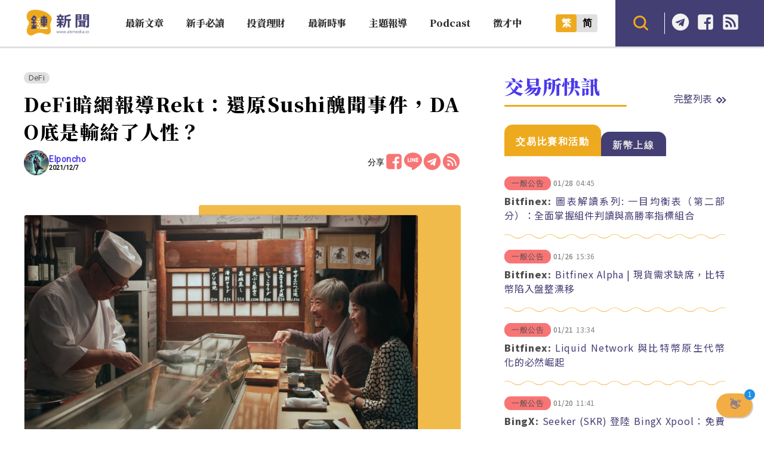

--- FILE ---
content_type: text/html; charset=UTF-8
request_url: https://abmedia.io/20211207-rekt-released-sushi-scandal
body_size: 29520
content:
<!DOCTYPE html>
<!--[if IE 7 | IE 8]>
<html class="ie" lang="zh-TW">
<![endif]-->
<!--[if !(IE 7) | !(IE 8)  ]><!-->
<html lang="zh-TW" class="no-js">
<!--<![endif]-->

<head>
	<meta charset="UTF-8">
	<meta name="author" content="鏈新聞 ABMedia" />
	<meta name="rating" content="general" />
	<meta name="viewport" content="width=device-width, initial-scale=1" />
	<meta name="google-site-verification" content="thCR8BlrrC9xLgp1G7gxTylN7OpECSHk4hscZFtS6WA">
	<meta name="google-site-verification" content="HJNYsKNbLlo3DeUQ_acQxHTACmRTdSE9yyf1oZKA6AE">
	<link rel="preload" as="style" href="https://abmedia.io/wp-content/themes/abmedia/css/main.min.css?ver=1767588833">
	<link rel="preload" as="style" href="https://abmedia.io/wp-content/themes/abmedia/css/header.min.css?ver=1767588833">
	<link rel="preload" as="style" href="https://abmedia.io/wp-content/themes/abmedia/css/rwd.min.css?ver=1767588833">
	<link rel="profile" href="https://gmpg.org/xfn/11">
	<link rel="alternate" title="RSS 2.0 訂閱最新文章" href="https://abmedia.io/feed" />
	<link rel="pingback" href="https://abmedia.io/xmlrpc.php">
	<!--[if lt IE 9]>
	<script src="//html5shiv.googlecode.com/svn/trunk/html5.js"></script>
	<![endif]-->
	<meta name='robots' content='index, follow, max-image-preview:large, max-snippet:-1, max-video-preview:-1' />
	<style>img:is([sizes="auto" i], [sizes^="auto," i]) { contain-intrinsic-size: 3000px 1500px }</style>
	
	<!-- This site is optimized with the Yoast SEO plugin v26.8 - https://yoast.com/product/yoast-seo-wordpress/ -->
	<title>DeFi暗網報導Rekt：還原Sushi醜聞事件，DAO底是輸給了人性？ | 鏈新聞 ABMedia</title>
	<meta name="description" content="11 月 25 日，Sushi 亞太負責人 AG 發文表示：「Sushi 很遺憾地失敗了，希望對組織有害的人能被揪出並剔除。當你開始對一個專案失去信心時，你將永遠不想為它工作。事情變了。 Sushi 不再是社群驅動的專案，而是『JORKN』的公司。」不久後，她即離職，Sushi 官方僅表示 AG" />
	<link rel="canonical" href="https://abmedia.io/20211207-rekt-released-sushi-scandal" />
	<meta property="og:locale" content="zh_TW" />
	<meta property="og:type" content="article" />
	<meta property="og:title" content="DeFi暗網報導Rekt：還原Sushi醜聞事件，DAO底是輸給了人性？ | 鏈新聞 ABMedia" />
	<meta property="og:description" content="11 月 25 日，Sushi 亞太負責人 AG 發文表示：「Sushi 很遺憾地失敗了，希望對組織有害的人能被揪出並剔除。當你開始對一個專案失去信心時，你將永遠不想為它工作。事情變了。 Sushi 不再是社群驅動的專案，而是『JORKN』的公司。」不久後，她即離職，Sushi 官方僅表示 AG" />
	<meta property="og:url" content="https://abmedia.io/20211207-rekt-released-sushi-scandal" />
	<meta property="og:site_name" content="鏈新聞 ABMedia" />
	<meta property="article:publisher" content="https://www.facebook.com/abmedia.io/" />
	<meta property="article:published_time" content="2021-12-07T08:32:13+00:00" />
	<meta property="article:modified_time" content="2021-12-09T08:42:56+00:00" />
	<meta property="og:image" content="https://abmedia.io/wp-content/uploads/2021/12/suba.jpeg" />
	<meta property="og:image:width" content="852" />
	<meta property="og:image:height" content="480" />
	<meta property="og:image:type" content="image/jpeg" />
	<meta name="author" content="Elponcho" />
	<meta name="twitter:card" content="summary_large_image" />
	<meta name="twitter:creator" content="@ABMedia_Crypto" />
	<meta name="twitter:site" content="@ABMedia_Crypto" />
	<script type="application/ld+json" class="yoast-schema-graph">{"@context":"https://schema.org","@graph":[{"@type":"NewsArticle","@id":"https://abmedia.io/20211207-rekt-released-sushi-scandal#article","isPartOf":{"@id":"https://abmedia.io/20211207-rekt-released-sushi-scandal"},"author":{"name":"Elponcho","@id":"https://abmedia.io/#/schema/person/34d6874ad9a0676d209537eb6dcd0c3c"},"headline":"DeFi暗網報導Rekt：還原Sushi醜聞事件，DAO底是輸給了人性？","datePublished":"2021-12-07T08:32:13+00:00","dateModified":"2021-12-09T08:42:56+00:00","mainEntityOfPage":{"@id":"https://abmedia.io/20211207-rekt-released-sushi-scandal"},"wordCount":162,"publisher":{"@id":"https://abmedia.io/#organization"},"image":{"@id":"https://abmedia.io/20211207-rekt-released-sushi-scandal#primaryimage"},"thumbnailUrl":"https://i0.wp.com/abmedia.io/wp-content/uploads/2021/12/suba.jpeg?fit=852%2C480&quality=99&ssl=1","keywords":["AG","DAO","Rekt","Sushi"],"articleSection":["DeFi"],"inLanguage":"zh-TW"},{"@type":"WebPage","@id":"https://abmedia.io/20211207-rekt-released-sushi-scandal","url":"https://abmedia.io/20211207-rekt-released-sushi-scandal","name":"DeFi暗網報導Rekt：還原Sushi醜聞事件，DAO底是輸給了人性？ | 鏈新聞 ABMedia","isPartOf":{"@id":"https://abmedia.io/#website"},"primaryImageOfPage":{"@id":"https://abmedia.io/20211207-rekt-released-sushi-scandal#primaryimage"},"image":{"@id":"https://abmedia.io/20211207-rekt-released-sushi-scandal#primaryimage"},"thumbnailUrl":"https://i0.wp.com/abmedia.io/wp-content/uploads/2021/12/suba.jpeg?fit=852%2C480&quality=99&ssl=1","datePublished":"2021-12-07T08:32:13+00:00","dateModified":"2021-12-09T08:42:56+00:00","description":"11 月 25 日，Sushi 亞太負責人 AG 發文表示：「Sushi 很遺憾地失敗了，希望對組織有害的人能被揪出並剔除。當你開始對一個專案失去信心時，你將永遠不想為它工作。事情變了。 Sushi 不再是社群驅動的專案，而是『JORKN』的公司。」不久後，她即離職，Sushi 官方僅表示 AG","breadcrumb":{"@id":"https://abmedia.io/20211207-rekt-released-sushi-scandal#breadcrumb"},"inLanguage":"zh-TW","potentialAction":[{"@type":"ReadAction","target":["https://abmedia.io/20211207-rekt-released-sushi-scandal"]}]},{"@type":"ImageObject","inLanguage":"zh-TW","@id":"https://abmedia.io/20211207-rekt-released-sushi-scandal#primaryimage","url":"https://i0.wp.com/abmedia.io/wp-content/uploads/2021/12/suba.jpeg?fit=852%2C480&quality=99&ssl=1","contentUrl":"https://i0.wp.com/abmedia.io/wp-content/uploads/2021/12/suba.jpeg?fit=852%2C480&quality=99&ssl=1","width":852,"height":480,"caption":"DeFi暗網報導Rekt：還原Sushi醜聞事件，DAO底是輸給了人性？"},{"@type":"BreadcrumbList","@id":"https://abmedia.io/20211207-rekt-released-sushi-scandal#breadcrumb","itemListElement":[{"@type":"ListItem","position":1,"name":"首頁","item":"https://abmedia.io/"},{"@type":"ListItem","position":2,"name":"投資理財","item":"https://abmedia.io/category/invsetments"},{"@type":"ListItem","position":3,"name":"DeFi","item":"https://abmedia.io/category/invsetments/defi"},{"@type":"ListItem","position":4,"name":"DeFi暗網報導Rekt：還原Sushi醜聞事件，DAO底是輸給了人性？"}]},{"@type":"WebSite","@id":"https://abmedia.io/#website","url":"https://abmedia.io/","name":"鏈新聞 ABMedia","description":"台灣最值得信賴的區塊鏈媒體「鏈新聞」(比特幣、虛擬貨幣)","publisher":{"@id":"https://abmedia.io/#organization"},"potentialAction":[{"@type":"SearchAction","target":{"@type":"EntryPoint","urlTemplate":"https://abmedia.io/?s={search_term_string}"},"query-input":{"@type":"PropertyValueSpecification","valueRequired":true,"valueName":"search_term_string"}}],"inLanguage":"zh-TW"},{"@type":"Organization","@id":"https://abmedia.io/#organization","name":"鏈新聞 ABMedia","url":"https://abmedia.io/","logo":{"@type":"ImageObject","inLanguage":"zh-TW","@id":"https://abmedia.io/#/schema/logo/image/","url":"https://abmedia.io/wp-content/uploads/2022/06/鏈新聞-03.jpg","contentUrl":"https://abmedia.io/wp-content/uploads/2022/06/鏈新聞-03.jpg","width":1200,"height":900,"caption":"鏈新聞 ABMedia"},"image":{"@id":"https://abmedia.io/#/schema/logo/image/"},"sameAs":["https://www.facebook.com/abmedia.io/","https://x.com/ABMedia_Crypto"]},{"@type":"Person","@id":"https://abmedia.io/#/schema/person/34d6874ad9a0676d209537eb6dcd0c3c","name":"Elponcho","image":{"@type":"ImageObject","inLanguage":"zh-TW","@id":"https://abmedia.io/#/schema/person/image/","url":"https://abmedia.io/wp-content/uploads/2024/11/Camus_B-96x96.webp","contentUrl":"https://abmedia.io/wp-content/uploads/2024/11/Camus_B-96x96.webp","caption":"Elponcho"},"description":"夜露死苦","url":"https://abmedia.io/author/wade"}]}</script>
	<!-- / Yoast SEO plugin. -->


<link rel='dns-prefetch' href='//ajax.googleapis.com' />
<link rel='dns-prefetch' href='//stats.wp.com' />
<link rel='preconnect' href='//i0.wp.com' />
<script type="7ba1aaf57f79602b39d0a7e2-text/javascript">
/* <![CDATA[ */
window._wpemojiSettings = {"baseUrl":"https:\/\/s.w.org\/images\/core\/emoji\/16.0.1\/72x72\/","ext":".png","svgUrl":"https:\/\/s.w.org\/images\/core\/emoji\/16.0.1\/svg\/","svgExt":".svg","source":{"concatemoji":"https:\/\/abmedia.io\/wp-includes\/js\/wp-emoji-release.min.js?ver=6.8.3"}};
/*! This file is auto-generated */
!function(s,n){var o,i,e;function c(e){try{var t={supportTests:e,timestamp:(new Date).valueOf()};sessionStorage.setItem(o,JSON.stringify(t))}catch(e){}}function p(e,t,n){e.clearRect(0,0,e.canvas.width,e.canvas.height),e.fillText(t,0,0);var t=new Uint32Array(e.getImageData(0,0,e.canvas.width,e.canvas.height).data),a=(e.clearRect(0,0,e.canvas.width,e.canvas.height),e.fillText(n,0,0),new Uint32Array(e.getImageData(0,0,e.canvas.width,e.canvas.height).data));return t.every(function(e,t){return e===a[t]})}function u(e,t){e.clearRect(0,0,e.canvas.width,e.canvas.height),e.fillText(t,0,0);for(var n=e.getImageData(16,16,1,1),a=0;a<n.data.length;a++)if(0!==n.data[a])return!1;return!0}function f(e,t,n,a){switch(t){case"flag":return n(e,"\ud83c\udff3\ufe0f\u200d\u26a7\ufe0f","\ud83c\udff3\ufe0f\u200b\u26a7\ufe0f")?!1:!n(e,"\ud83c\udde8\ud83c\uddf6","\ud83c\udde8\u200b\ud83c\uddf6")&&!n(e,"\ud83c\udff4\udb40\udc67\udb40\udc62\udb40\udc65\udb40\udc6e\udb40\udc67\udb40\udc7f","\ud83c\udff4\u200b\udb40\udc67\u200b\udb40\udc62\u200b\udb40\udc65\u200b\udb40\udc6e\u200b\udb40\udc67\u200b\udb40\udc7f");case"emoji":return!a(e,"\ud83e\udedf")}return!1}function g(e,t,n,a){var r="undefined"!=typeof WorkerGlobalScope&&self instanceof WorkerGlobalScope?new OffscreenCanvas(300,150):s.createElement("canvas"),o=r.getContext("2d",{willReadFrequently:!0}),i=(o.textBaseline="top",o.font="600 32px Arial",{});return e.forEach(function(e){i[e]=t(o,e,n,a)}),i}function t(e){var t=s.createElement("script");t.src=e,t.defer=!0,s.head.appendChild(t)}"undefined"!=typeof Promise&&(o="wpEmojiSettingsSupports",i=["flag","emoji"],n.supports={everything:!0,everythingExceptFlag:!0},e=new Promise(function(e){s.addEventListener("DOMContentLoaded",e,{once:!0})}),new Promise(function(t){var n=function(){try{var e=JSON.parse(sessionStorage.getItem(o));if("object"==typeof e&&"number"==typeof e.timestamp&&(new Date).valueOf()<e.timestamp+604800&&"object"==typeof e.supportTests)return e.supportTests}catch(e){}return null}();if(!n){if("undefined"!=typeof Worker&&"undefined"!=typeof OffscreenCanvas&&"undefined"!=typeof URL&&URL.createObjectURL&&"undefined"!=typeof Blob)try{var e="postMessage("+g.toString()+"("+[JSON.stringify(i),f.toString(),p.toString(),u.toString()].join(",")+"));",a=new Blob([e],{type:"text/javascript"}),r=new Worker(URL.createObjectURL(a),{name:"wpTestEmojiSupports"});return void(r.onmessage=function(e){c(n=e.data),r.terminate(),t(n)})}catch(e){}c(n=g(i,f,p,u))}t(n)}).then(function(e){for(var t in e)n.supports[t]=e[t],n.supports.everything=n.supports.everything&&n.supports[t],"flag"!==t&&(n.supports.everythingExceptFlag=n.supports.everythingExceptFlag&&n.supports[t]);n.supports.everythingExceptFlag=n.supports.everythingExceptFlag&&!n.supports.flag,n.DOMReady=!1,n.readyCallback=function(){n.DOMReady=!0}}).then(function(){return e}).then(function(){var e;n.supports.everything||(n.readyCallback(),(e=n.source||{}).concatemoji?t(e.concatemoji):e.wpemoji&&e.twemoji&&(t(e.twemoji),t(e.wpemoji)))}))}((window,document),window._wpemojiSettings);
/* ]]> */
</script>
<!-- abmedia.io is managing ads with Advanced Ads 2.0.16 – https://wpadvancedads.com/ --><script id="abmed-ready" type="7ba1aaf57f79602b39d0a7e2-text/javascript">
			window.advanced_ads_ready=function(e,a){a=a||"complete";var d=function(e){return"interactive"===a?"loading"!==e:"complete"===e};d(document.readyState)?e():document.addEventListener("readystatechange",(function(a){d(a.target.readyState)&&e()}),{once:"interactive"===a})},window.advanced_ads_ready_queue=window.advanced_ads_ready_queue||[];		</script>
		
<link rel='stylesheet' id='theme-abmedia-main-css' href='https://abmedia.io/wp-content/themes/abmedia/css/main.min.css?ver=1767588833' type='text/css' media='all' />
<link rel='stylesheet' id='theme-abmedia-header-css' href='https://abmedia.io/wp-content/themes/abmedia/css/header.min.css?ver=1767588833' type='text/css' media='all' />
<link rel='stylesheet' id='theme-abmedia-footer-css' href='https://abmedia.io/wp-content/themes/abmedia/css/footer.min.css?ver=1767588833' type='text/css' media='all' />
<link rel='stylesheet' id='theme-abmedia-rwd-css' href='https://abmedia.io/wp-content/themes/abmedia/css/rwd.min.css?ver=1767588833' type='text/css' media='all' />
<style id='wp-emoji-styles-inline-css' type='text/css'>

	img.wp-smiley, img.emoji {
		display: inline !important;
		border: none !important;
		box-shadow: none !important;
		height: 1em !important;
		width: 1em !important;
		margin: 0 0.07em !important;
		vertical-align: -0.1em !important;
		background: none !important;
		padding: 0 !important;
	}
</style>
<link rel='stylesheet' id='wp-block-library-css' href='https://abmedia.io/wp-includes/css/dist/block-library/style.min.css?ver=6.8.3' type='text/css' media='all' />
<style id='classic-theme-styles-inline-css' type='text/css'>
/*! This file is auto-generated */
.wp-block-button__link{color:#fff;background-color:#32373c;border-radius:9999px;box-shadow:none;text-decoration:none;padding:calc(.667em + 2px) calc(1.333em + 2px);font-size:1.125em}.wp-block-file__button{background:#32373c;color:#fff;text-decoration:none}
</style>
<link rel='stylesheet' id='wp-components-css' href='https://abmedia.io/wp-includes/css/dist/components/style.min.css?ver=6.8.3' type='text/css' media='all' />
<link rel='stylesheet' id='wp-preferences-css' href='https://abmedia.io/wp-includes/css/dist/preferences/style.min.css?ver=6.8.3' type='text/css' media='all' />
<link rel='stylesheet' id='wp-block-editor-css' href='https://abmedia.io/wp-includes/css/dist/block-editor/style.min.css?ver=6.8.3' type='text/css' media='all' />
<link rel='stylesheet' id='popup-maker-block-library-style-css' href='https://abmedia.io/wp-content/plugins/popup-maker/dist/packages/block-library-style.css?ver=dbea705cfafe089d65f1' type='text/css' media='all' />
<link rel='stylesheet' id='mediaelement-css' href='https://abmedia.io/wp-includes/js/mediaelement/mediaelementplayer-legacy.min.css?ver=4.2.17' type='text/css' media='all' />
<link rel='stylesheet' id='wp-mediaelement-css' href='https://abmedia.io/wp-includes/js/mediaelement/wp-mediaelement.min.css?ver=6.8.3' type='text/css' media='all' />
<style id='jetpack-sharing-buttons-style-inline-css' type='text/css'>
.jetpack-sharing-buttons__services-list{display:flex;flex-direction:row;flex-wrap:wrap;gap:0;list-style-type:none;margin:5px;padding:0}.jetpack-sharing-buttons__services-list.has-small-icon-size{font-size:12px}.jetpack-sharing-buttons__services-list.has-normal-icon-size{font-size:16px}.jetpack-sharing-buttons__services-list.has-large-icon-size{font-size:24px}.jetpack-sharing-buttons__services-list.has-huge-icon-size{font-size:36px}@media print{.jetpack-sharing-buttons__services-list{display:none!important}}.editor-styles-wrapper .wp-block-jetpack-sharing-buttons{gap:0;padding-inline-start:0}ul.jetpack-sharing-buttons__services-list.has-background{padding:1.25em 2.375em}
</style>
<style id='global-styles-inline-css' type='text/css'>
:root{--wp--preset--aspect-ratio--square: 1;--wp--preset--aspect-ratio--4-3: 4/3;--wp--preset--aspect-ratio--3-4: 3/4;--wp--preset--aspect-ratio--3-2: 3/2;--wp--preset--aspect-ratio--2-3: 2/3;--wp--preset--aspect-ratio--16-9: 16/9;--wp--preset--aspect-ratio--9-16: 9/16;--wp--preset--color--black: #000000;--wp--preset--color--cyan-bluish-gray: #abb8c3;--wp--preset--color--white: #ffffff;--wp--preset--color--pale-pink: #f78da7;--wp--preset--color--vivid-red: #cf2e2e;--wp--preset--color--luminous-vivid-orange: #ff6900;--wp--preset--color--luminous-vivid-amber: #fcb900;--wp--preset--color--light-green-cyan: #7bdcb5;--wp--preset--color--vivid-green-cyan: #00d084;--wp--preset--color--pale-cyan-blue: #8ed1fc;--wp--preset--color--vivid-cyan-blue: #0693e3;--wp--preset--color--vivid-purple: #9b51e0;--wp--preset--gradient--vivid-cyan-blue-to-vivid-purple: linear-gradient(135deg,rgba(6,147,227,1) 0%,rgb(155,81,224) 100%);--wp--preset--gradient--light-green-cyan-to-vivid-green-cyan: linear-gradient(135deg,rgb(122,220,180) 0%,rgb(0,208,130) 100%);--wp--preset--gradient--luminous-vivid-amber-to-luminous-vivid-orange: linear-gradient(135deg,rgba(252,185,0,1) 0%,rgba(255,105,0,1) 100%);--wp--preset--gradient--luminous-vivid-orange-to-vivid-red: linear-gradient(135deg,rgba(255,105,0,1) 0%,rgb(207,46,46) 100%);--wp--preset--gradient--very-light-gray-to-cyan-bluish-gray: linear-gradient(135deg,rgb(238,238,238) 0%,rgb(169,184,195) 100%);--wp--preset--gradient--cool-to-warm-spectrum: linear-gradient(135deg,rgb(74,234,220) 0%,rgb(151,120,209) 20%,rgb(207,42,186) 40%,rgb(238,44,130) 60%,rgb(251,105,98) 80%,rgb(254,248,76) 100%);--wp--preset--gradient--blush-light-purple: linear-gradient(135deg,rgb(255,206,236) 0%,rgb(152,150,240) 100%);--wp--preset--gradient--blush-bordeaux: linear-gradient(135deg,rgb(254,205,165) 0%,rgb(254,45,45) 50%,rgb(107,0,62) 100%);--wp--preset--gradient--luminous-dusk: linear-gradient(135deg,rgb(255,203,112) 0%,rgb(199,81,192) 50%,rgb(65,88,208) 100%);--wp--preset--gradient--pale-ocean: linear-gradient(135deg,rgb(255,245,203) 0%,rgb(182,227,212) 50%,rgb(51,167,181) 100%);--wp--preset--gradient--electric-grass: linear-gradient(135deg,rgb(202,248,128) 0%,rgb(113,206,126) 100%);--wp--preset--gradient--midnight: linear-gradient(135deg,rgb(2,3,129) 0%,rgb(40,116,252) 100%);--wp--preset--font-size--small: 13px;--wp--preset--font-size--medium: 20px;--wp--preset--font-size--large: 36px;--wp--preset--font-size--x-large: 42px;--wp--preset--spacing--20: 0.44rem;--wp--preset--spacing--30: 0.67rem;--wp--preset--spacing--40: 1rem;--wp--preset--spacing--50: 1.5rem;--wp--preset--spacing--60: 2.25rem;--wp--preset--spacing--70: 3.38rem;--wp--preset--spacing--80: 5.06rem;--wp--preset--shadow--natural: 6px 6px 9px rgba(0, 0, 0, 0.2);--wp--preset--shadow--deep: 12px 12px 50px rgba(0, 0, 0, 0.4);--wp--preset--shadow--sharp: 6px 6px 0px rgba(0, 0, 0, 0.2);--wp--preset--shadow--outlined: 6px 6px 0px -3px rgba(255, 255, 255, 1), 6px 6px rgba(0, 0, 0, 1);--wp--preset--shadow--crisp: 6px 6px 0px rgba(0, 0, 0, 1);}:where(.is-layout-flex){gap: 0.5em;}:where(.is-layout-grid){gap: 0.5em;}body .is-layout-flex{display: flex;}.is-layout-flex{flex-wrap: wrap;align-items: center;}.is-layout-flex > :is(*, div){margin: 0;}body .is-layout-grid{display: grid;}.is-layout-grid > :is(*, div){margin: 0;}:where(.wp-block-columns.is-layout-flex){gap: 2em;}:where(.wp-block-columns.is-layout-grid){gap: 2em;}:where(.wp-block-post-template.is-layout-flex){gap: 1.25em;}:where(.wp-block-post-template.is-layout-grid){gap: 1.25em;}.has-black-color{color: var(--wp--preset--color--black) !important;}.has-cyan-bluish-gray-color{color: var(--wp--preset--color--cyan-bluish-gray) !important;}.has-white-color{color: var(--wp--preset--color--white) !important;}.has-pale-pink-color{color: var(--wp--preset--color--pale-pink) !important;}.has-vivid-red-color{color: var(--wp--preset--color--vivid-red) !important;}.has-luminous-vivid-orange-color{color: var(--wp--preset--color--luminous-vivid-orange) !important;}.has-luminous-vivid-amber-color{color: var(--wp--preset--color--luminous-vivid-amber) !important;}.has-light-green-cyan-color{color: var(--wp--preset--color--light-green-cyan) !important;}.has-vivid-green-cyan-color{color: var(--wp--preset--color--vivid-green-cyan) !important;}.has-pale-cyan-blue-color{color: var(--wp--preset--color--pale-cyan-blue) !important;}.has-vivid-cyan-blue-color{color: var(--wp--preset--color--vivid-cyan-blue) !important;}.has-vivid-purple-color{color: var(--wp--preset--color--vivid-purple) !important;}.has-black-background-color{background-color: var(--wp--preset--color--black) !important;}.has-cyan-bluish-gray-background-color{background-color: var(--wp--preset--color--cyan-bluish-gray) !important;}.has-white-background-color{background-color: var(--wp--preset--color--white) !important;}.has-pale-pink-background-color{background-color: var(--wp--preset--color--pale-pink) !important;}.has-vivid-red-background-color{background-color: var(--wp--preset--color--vivid-red) !important;}.has-luminous-vivid-orange-background-color{background-color: var(--wp--preset--color--luminous-vivid-orange) !important;}.has-luminous-vivid-amber-background-color{background-color: var(--wp--preset--color--luminous-vivid-amber) !important;}.has-light-green-cyan-background-color{background-color: var(--wp--preset--color--light-green-cyan) !important;}.has-vivid-green-cyan-background-color{background-color: var(--wp--preset--color--vivid-green-cyan) !important;}.has-pale-cyan-blue-background-color{background-color: var(--wp--preset--color--pale-cyan-blue) !important;}.has-vivid-cyan-blue-background-color{background-color: var(--wp--preset--color--vivid-cyan-blue) !important;}.has-vivid-purple-background-color{background-color: var(--wp--preset--color--vivid-purple) !important;}.has-black-border-color{border-color: var(--wp--preset--color--black) !important;}.has-cyan-bluish-gray-border-color{border-color: var(--wp--preset--color--cyan-bluish-gray) !important;}.has-white-border-color{border-color: var(--wp--preset--color--white) !important;}.has-pale-pink-border-color{border-color: var(--wp--preset--color--pale-pink) !important;}.has-vivid-red-border-color{border-color: var(--wp--preset--color--vivid-red) !important;}.has-luminous-vivid-orange-border-color{border-color: var(--wp--preset--color--luminous-vivid-orange) !important;}.has-luminous-vivid-amber-border-color{border-color: var(--wp--preset--color--luminous-vivid-amber) !important;}.has-light-green-cyan-border-color{border-color: var(--wp--preset--color--light-green-cyan) !important;}.has-vivid-green-cyan-border-color{border-color: var(--wp--preset--color--vivid-green-cyan) !important;}.has-pale-cyan-blue-border-color{border-color: var(--wp--preset--color--pale-cyan-blue) !important;}.has-vivid-cyan-blue-border-color{border-color: var(--wp--preset--color--vivid-cyan-blue) !important;}.has-vivid-purple-border-color{border-color: var(--wp--preset--color--vivid-purple) !important;}.has-vivid-cyan-blue-to-vivid-purple-gradient-background{background: var(--wp--preset--gradient--vivid-cyan-blue-to-vivid-purple) !important;}.has-light-green-cyan-to-vivid-green-cyan-gradient-background{background: var(--wp--preset--gradient--light-green-cyan-to-vivid-green-cyan) !important;}.has-luminous-vivid-amber-to-luminous-vivid-orange-gradient-background{background: var(--wp--preset--gradient--luminous-vivid-amber-to-luminous-vivid-orange) !important;}.has-luminous-vivid-orange-to-vivid-red-gradient-background{background: var(--wp--preset--gradient--luminous-vivid-orange-to-vivid-red) !important;}.has-very-light-gray-to-cyan-bluish-gray-gradient-background{background: var(--wp--preset--gradient--very-light-gray-to-cyan-bluish-gray) !important;}.has-cool-to-warm-spectrum-gradient-background{background: var(--wp--preset--gradient--cool-to-warm-spectrum) !important;}.has-blush-light-purple-gradient-background{background: var(--wp--preset--gradient--blush-light-purple) !important;}.has-blush-bordeaux-gradient-background{background: var(--wp--preset--gradient--blush-bordeaux) !important;}.has-luminous-dusk-gradient-background{background: var(--wp--preset--gradient--luminous-dusk) !important;}.has-pale-ocean-gradient-background{background: var(--wp--preset--gradient--pale-ocean) !important;}.has-electric-grass-gradient-background{background: var(--wp--preset--gradient--electric-grass) !important;}.has-midnight-gradient-background{background: var(--wp--preset--gradient--midnight) !important;}.has-small-font-size{font-size: var(--wp--preset--font-size--small) !important;}.has-medium-font-size{font-size: var(--wp--preset--font-size--medium) !important;}.has-large-font-size{font-size: var(--wp--preset--font-size--large) !important;}.has-x-large-font-size{font-size: var(--wp--preset--font-size--x-large) !important;}
:where(.wp-block-post-template.is-layout-flex){gap: 1.25em;}:where(.wp-block-post-template.is-layout-grid){gap: 1.25em;}
:where(.wp-block-columns.is-layout-flex){gap: 2em;}:where(.wp-block-columns.is-layout-grid){gap: 2em;}
:root :where(.wp-block-pullquote){font-size: 1.5em;line-height: 1.6;}
</style>
<link rel='stylesheet' id='abmedia-keywords-linker-css-css' href='https://abmedia.io/wp-content/plugins/abmedia-keywords-linker/abmedia-keywords-linker.css?ver=1758180255' type='text/css' media='all' />
<link rel='stylesheet' id='theme-abmedia-news-css' href='https://abmedia.io/wp-content/plugins/abmedia-news-api/style.min.css?ver=1758272854' type='text/css' media='all' />
<link rel='stylesheet' id='gn-frontend-gnfollow-style-css' href='https://abmedia.io/wp-content/plugins/gn-publisher/assets/css/gn-frontend-gnfollow.min.css?ver=1.5.26' type='text/css' media='all' />
<link rel='stylesheet' id='rss-retriever-css' href='https://abmedia.io/wp-content/plugins/wp-rss-retriever/inc/css/rss-retriever.css?ver=1.6.10' type='text/css' media='all' />
<link rel='stylesheet' id='ez-toc-css' href='https://abmedia.io/wp-content/plugins/easy-table-of-contents/assets/css/screen.min.css?ver=2.0.80' type='text/css' media='all' />
<style id='ez-toc-inline-css' type='text/css'>
div#ez-toc-container .ez-toc-title {font-size: 120%;}div#ez-toc-container .ez-toc-title {font-weight: 500;}div#ez-toc-container ul li , div#ez-toc-container ul li a {font-size: 95%;}div#ez-toc-container ul li , div#ez-toc-container ul li a {font-weight: 500;}div#ez-toc-container nav ul ul li {font-size: 90%;}.ez-toc-box-title {font-weight: bold; margin-bottom: 10px; text-align: center; text-transform: uppercase; letter-spacing: 1px; color: #666; padding-bottom: 5px;position:absolute;top:-4%;left:5%;background-color: inherit;transition: top 0.3s ease;}.ez-toc-box-title.toc-closed {top:-25%;}
.ez-toc-container-direction {direction: ltr;}.ez-toc-counter ul{counter-reset: item ;}.ez-toc-counter nav ul li a::before {content: counters(item, '.', decimal) '. ';display: inline-block;counter-increment: item;flex-grow: 0;flex-shrink: 0;margin-right: .2em; float: left; }.ez-toc-widget-direction {direction: ltr;}.ez-toc-widget-container ul{counter-reset: item ;}.ez-toc-widget-container nav ul li a::before {content: counters(item, '.', decimal) '. ';display: inline-block;counter-increment: item;flex-grow: 0;flex-shrink: 0;margin-right: .2em; float: left; }
</style>
<link rel='stylesheet' id='popup-maker-site-css' href='//abmedia.io/wp-content/uploads/pum/pum-site-styles.css?generated=1769004348&#038;ver=1.21.5' type='text/css' media='all' />
<script type="7ba1aaf57f79602b39d0a7e2-text/javascript" src="https://abmedia.io/wp-includes/js/jquery/jquery.min.js?ver=3.7.1" id="jquery-core-js"></script>
<script type="7ba1aaf57f79602b39d0a7e2-text/javascript" src="https://abmedia.io/wp-includes/js/jquery/jquery-migrate.min.js?ver=3.4.1" id="jquery-migrate-js"></script>
<script type="7ba1aaf57f79602b39d0a7e2-text/javascript" src="https://abmedia.io/wp-content/themes/abmedia/js/post-progress.min.js?ver=1767588833" id="theme-abmedia-post-progress-js"></script>
<script type="7ba1aaf57f79602b39d0a7e2-text/javascript" id="achang-abmedia-rwd-js-extra">
/* <![CDATA[ */
var abThemeData = {"theme_url":"https:\/\/abmedia.io\/wp-content\/themes\/abmedia"};
/* ]]> */
</script>
<script type="7ba1aaf57f79602b39d0a7e2-text/javascript" src="https://abmedia.io/wp-content/themes/abmedia/js/rwd-menu.min.js?ver=1767588833" id="achang-abmedia-rwd-js"></script>
<script type="7ba1aaf57f79602b39d0a7e2-text/javascript" src="https://abmedia.io/wp-content/themes/abmedia/js/opencc.min.js?ver=6.8.3" id="achang-abmedia-opencc-js"></script>
<script type="7ba1aaf57f79602b39d0a7e2-text/javascript" src="https://abmedia.io/wp-content/themes/abmedia/js/search.min.js?ver=6.8.3" id="achang-abmedia-search-js"></script>
<script type="7ba1aaf57f79602b39d0a7e2-text/javascript" src="https://abmedia.io/wp-content/plugins/abmedia-news-api/script.min.js?ver=1758272854" id="theme-abmedia-news-js"></script>
<script type="7ba1aaf57f79602b39d0a7e2-text/javascript" src="https://ajax.googleapis.com/ajax/libs/webfont/1.6.26/webfont.js?ver=6.8.3" id="abmedia-google-font-js"></script>
<link rel="https://api.w.org/" href="https://abmedia.io/wp-json/" /><link rel="alternate" title="JSON" type="application/json" href="https://abmedia.io/wp-json/wp/v2/posts/37505" /><meta name="generator" content="WordPress 6.8.3" />
<link rel='shortlink' href='https://abmedia.io/?p=37505' />
<link rel="alternate" title="oEmbed (JSON)" type="application/json+oembed" href="https://abmedia.io/wp-json/oembed/1.0/embed?url=https%3A%2F%2Fabmedia.io%2F20211207-rekt-released-sushi-scandal" />
<link rel="alternate" title="oEmbed (XML)" type="text/xml+oembed" href="https://abmedia.io/wp-json/oembed/1.0/embed?url=https%3A%2F%2Fabmedia.io%2F20211207-rekt-released-sushi-scandal&#038;format=xml" />
	<style>img#wpstats{display:none}</style>
		<!-- Google tag (gtag.js) -->
<script async src="https://www.googletagmanager.com/gtag/js?id=G-YHG176H809" type="7ba1aaf57f79602b39d0a7e2-text/javascript"></script>
<script type="7ba1aaf57f79602b39d0a7e2-text/javascript">
  window.dataLayer = window.dataLayer || [];
  function gtag(){dataLayer.push(arguments);}
  gtag('js', new Date());

  gtag('config', 'G-YHG176H809');
</script><link rel="preload" as="image" href="https://abmedia.io/wp-content/uploads/2021/12/suba.jpeg" /><script type="application/ld+json" class="abmedia-schema">
{
    "@context":"https://schema.org",
    "@graph":[
        {
            "@type":"Organization",
            "@id":"https://abmedia.io/#organization",
            "name":"鏈新聞 ABMedia",
            "sameAs":[
            "https://www.facebook.com/abmedia.io/"
            ],
            "email":"wade.kuan@abmedia.io",
            "logo":{
                "@type":"ImageObject",
                "@id":"https://abmedia.io/#logo",
                "url":"https://abmedia.io/wp-content/themes/abmedia/images/logo-top.png",
                "contentUrl":"https://abmedia.io/wp-content/themes/abmedia/images/logo-top.png",
                "caption":"鏈新聞 ABMedia",
                "inLanguage":"zh-TW",
                "width":"600",
                "height":"256"
            }
        },
        {
            "@type":"WebSite",
            "@id":"https://abmedia.io/#website",
            "url":"https://abmedia.io",
            "name":"鏈新聞 ABMedia",
            "publisher":{
                "@id":"https://abmedia.io/#organization"
            },
            "inLanguage":"zh-TW",
            "potentialAction":{
                "@type":"SearchAction",
                "target":"https://abmedia.io/?s={search_term_string}",
                "query-input":"required name=search_term_string"
            }
        }
    ]
}
</script>	
<meta name="google-site-verification" content="thCR8BlrrC9xLgp1G7gxTylN7OpECSHk4hscZFtS6WA" />

<meta name="keywords" content="金融科技,區塊鏈,加密貨幣,比特幣"><link rel="icon" href="https://i0.wp.com/abmedia.io/wp-content/uploads/2022/06/favicon.png?fit=32%2C32&#038;quality=99&#038;ssl=1" sizes="32x32" />
<link rel="icon" href="https://i0.wp.com/abmedia.io/wp-content/uploads/2022/06/favicon.png?fit=160%2C160&#038;quality=99&#038;ssl=1" sizes="192x192" />
<link rel="apple-touch-icon" href="https://i0.wp.com/abmedia.io/wp-content/uploads/2022/06/favicon.png?fit=160%2C160&#038;quality=99&#038;ssl=1" />
<meta name="msapplication-TileImage" content="https://i0.wp.com/abmedia.io/wp-content/uploads/2022/06/favicon.png?fit=160%2C160&#038;quality=99&#038;ssl=1" />
		<style type="text/css" id="wp-custom-css">
			img{max-width:100%;max-height:100%}figure img{width:100%;height:100%;object-fit:cover}
figure { max-width: 100%; margin-left: 0; }
@media (max-width: 300px){
    #container, #main, #sidebar, #footer { overflow: hidden; }
}

#popmake-47873 { width: 80% !important; }

.wp-container-3.no-gap {gap: 0;justify-content: center;}
.wp-container-3.no-gap .wp-block-image, {margin:0}

.wp-block-columns.no-gap { gap: 1em; justify-content: center; }

@media screen and (max-width:768px){
.home .wp-container-3.no-gap.wp-block-columns {
    flex-wrap: wrap!important;
}
	.wp-block-columns.no-gap { gap: 0; }
}

.abmedia-ad .wp-block-image > figure { margin-bottom: 0 !important; }		</style>
		<link rel="preload" as="image" href="https://abmedia.io/wp-content/uploads/2021/12/suba.jpeg"></head>

<body class="wp-singular post-template-default single single-post postid-37505 single-format-standard wp-theme-abmedia">

	<header id="header">
		<div class="header-area">
            <div id="main-menu-toggle">
            <img width="24" height="24" src="https://abmedia.io/wp-content/themes/abmedia/images/menu-toggle.svg" />
            </div>
			<div class="logo-area">
				<h2>                    <a id="logo" href="https://abmedia.io" title="鏈新聞 ABMedia" class="text">
						<img height="48" width="112.5" title="鏈新聞 ABMedia" alt="logo" src="https://abmedia.io/wp-content/themes/abmedia/images/logo-top.png">
                    </a>
				</h2>				<a id="rwd-logo" href="https://abmedia.io" title="鏈新聞 ABMedia"><img width="112.5" height="42" src="https://abmedia.io/wp-content/themes/abmedia/images/logo-mobile.svg"></a>            </div>
			<div id="primary-menu">
				<nav id="access" role="navigation">
					<div class="menu-main-container"><ul id="achang_menu_wrap" class="menu rwd-menu"><li id="menu-item-47856" class="menu-item menu-item-type-post_type menu-item-object-page current_page_parent menu-item-47856"><a href="https://abmedia.io/blog"><span>最新文章</span></a></li>
<li id="menu-item-47829" class="menu-item menu-item-type-taxonomy menu-item-object-category menu-item-has-children menu-item-47829"><a href="https://abmedia.io/category/beginner"><span>新手必讀</span></a>
<ul class="sub-menu">
	<li id="menu-item-47835" class="menu-item menu-item-type-taxonomy menu-item-object-category menu-item-47835"><a href="https://abmedia.io/category/beginner/tutorial"><span>新手指南</span></a></li>
	<li id="menu-item-47836" class="menu-item menu-item-type-taxonomy menu-item-object-category menu-item-47836"><a href="https://abmedia.io/category/beginner/crypto_scams"><span>加密貨幣詐騙</span></a></li>
</ul>
</li>
<li id="menu-item-47830" class="menu-item menu-item-type-taxonomy menu-item-object-category current-post-ancestor menu-item-has-children menu-item-47830"><a href="https://abmedia.io/category/invsetments"><span>投資理財</span></a>
<ul class="sub-menu">
	<li id="menu-item-47837" class="menu-item menu-item-type-taxonomy menu-item-object-category menu-item-47837"><a href="https://abmedia.io/category/invsetments/bitcoin"><span>比特幣</span></a></li>
	<li id="menu-item-47838" class="menu-item menu-item-type-taxonomy menu-item-object-category menu-item-47838"><a href="https://abmedia.io/category/invsetments/ethereum"><span>以太坊</span></a></li>
	<li id="menu-item-47839" class="menu-item menu-item-type-taxonomy menu-item-object-category menu-item-47839"><a href="https://abmedia.io/category/invsetments/market"><span>交易市場</span></a></li>
	<li id="menu-item-47854" class="menu-item menu-item-type-taxonomy menu-item-object-category menu-item-47854"><a href="https://abmedia.io/category/invsetments/nft"><span>NFT</span></a></li>
	<li id="menu-item-50040" class="menu-item menu-item-type-taxonomy menu-item-object-category menu-item-50040"><a href="https://abmedia.io/category/invsetments/game-finance"><span>GameFi</span></a></li>
	<li id="menu-item-47840" class="menu-item menu-item-type-taxonomy menu-item-object-category current-post-ancestor current-menu-parent current-post-parent menu-item-47840"><a href="https://abmedia.io/category/invsetments/defi"><span>DeFi</span></a></li>
	<li id="menu-item-47841" class="menu-item menu-item-type-taxonomy menu-item-object-category menu-item-47841"><a href="https://abmedia.io/category/invsetments/cefi"><span>CeFi</span></a></li>
	<li id="menu-item-47855" class="menu-item menu-item-type-taxonomy menu-item-object-category menu-item-47855"><a href="https://abmedia.io/category/invsetments/economics_finance"><span>傳統金融</span></a></li>
</ul>
</li>
<li id="menu-item-47831" class="menu-item menu-item-type-taxonomy menu-item-object-category menu-item-has-children menu-item-47831"><a href="https://abmedia.io/category/trend"><span>最新時事</span></a>
<ul class="sub-menu">
	<li id="menu-item-47844" class="menu-item menu-item-type-taxonomy menu-item-object-category menu-item-47844"><a href="https://abmedia.io/category/trend/technology-development"><span>產品技術</span></a></li>
	<li id="menu-item-47845" class="menu-item menu-item-type-taxonomy menu-item-object-category menu-item-47845"><a href="https://abmedia.io/category/trend/business-application"><span>商業應用</span></a></li>
	<li id="menu-item-47846" class="menu-item menu-item-type-taxonomy menu-item-object-category menu-item-47846"><a href="https://abmedia.io/category/trend/regulation"><span>政策監理</span></a></li>
	<li id="menu-item-47847" class="menu-item menu-item-type-taxonomy menu-item-object-category menu-item-47847"><a href="https://abmedia.io/category/trend/people"><span>人物觀點</span></a></li>
	<li id="menu-item-47848" class="menu-item menu-item-type-taxonomy menu-item-object-category menu-item-47848"><a href="https://abmedia.io/category/trend/security"><span>資訊安全</span></a></li>
	<li id="menu-item-47849" class="menu-item menu-item-type-taxonomy menu-item-object-category menu-item-47849"><a href="https://abmedia.io/category/trend/cbdc"><span>CBDC</span></a></li>
	<li id="menu-item-47851" class="menu-item menu-item-type-taxonomy menu-item-object-category menu-item-47851"><a href="https://abmedia.io/category/trend/event"><span>活動資訊</span></a></li>
</ul>
</li>
<li id="menu-item-47832" class="menu-item menu-item-type-taxonomy menu-item-object-category menu-item-has-children menu-item-47832"><a href="https://abmedia.io/category/theme"><span>主題報導</span></a>
<ul class="sub-menu">
	<li id="menu-item-47853" class="menu-item menu-item-type-taxonomy menu-item-object-category menu-item-47853"><a href="https://abmedia.io/category/theme/topics"><span>編輯精選</span></a></li>
</ul>
</li>
<li id="menu-item-47843" class="menu-item menu-item-type-taxonomy menu-item-object-category menu-item-47843"><a href="https://abmedia.io/category/theme/podcast"><span>Podcast</span></a></li>
<li id="menu-item-103296" class="menu-item menu-item-type-taxonomy menu-item-object-category menu-item-103296"><a href="https://abmedia.io/category/%e5%be%b5%e6%89%8d%e4%b8%ad"><span>徵才中</span></a></li>
</ul></div>				</nav>
			</div>

			<div class="trans-tr-cn">
				<div>
											<div class="active">繁</div>
											<div class="">简</div>
									</div>
			</div>

			<div class="social">
				<div id="search-btn">
					<img width="32" height="32" src="https://abmedia.io/wp-content/themes/abmedia/images/search.svg">
				</div>
				<a href="https://t.me/abmedia_news" target="_blank">
					<img src="https://abmedia.io/wp-content/themes/abmedia/images/telegram-white.svg">
				</a>
				<a href="https://reurl.cc/yZrO22" target="_blank">
					<img src="https://abmedia.io/wp-content/themes/abmedia/images/fb-white.svg">
				</a>
				<a href="https://abmedia.io/feed" target="_blank">
					<img src="https://abmedia.io/wp-content/themes/abmedia/images/rss-nav.svg">
				</a>
			</div>
		</div>
	</header><script type="7ba1aaf57f79602b39d0a7e2-text/javascript">
	jQuery($ => {
		let totalPosts = 1;
		let pending = false;
		const maxPosts = 4;
		$(window).on('scroll.nextPost', ()=>{
			if(!pending && document.body.clientHeight*0.64 < window.scrollY){

				if(totalPosts >= maxPosts){
					$(window).off('scroll.nextPost');
				}else{
					pending = true;
					totalPosts++;
				}
				$.get('https://abmedia.io/wp-admin/admin-ajax.php', {
					action: 'achang_abmedia_next_post',
					post_id: 37505,
					post_not_in: Array.from($('.content article[id^="post-"]')).map(post => post.id.split('-')[1]),
				}, res => {
					$('#main .container>.content').append(res);

					for (let ele of $('.single .content .desc img')) {
						if ('a' !== ele.parentElement.nodeName.toLowerCase()) {
							if('picture' === ele.parentElement.nodeName.toLowerCase()){
								ele = ele.parentElement;
							}
							if (!ele.parentElement.style.position) {
								ele.parentElement.style.position = 'relative';
								ele.parentElement.style.marginBottom = '54px';
							}
							$(ele).before('<div class="content-img-bg"></div>');
						}
					}

					abmediaFunc.ga_single();

					pending = false;

					$(document).trigger('achang_abmedia_after_next_post_ajax', {
						response: res,
						totalPosts: totalPosts
					});
				});
			}
		});
	})
</script>
<div id="main" role="main">
	<div class="container">
		<div class="content">
			    <article id="post-37505" role="article" class="page-single" data-url="https://abmedia.io/20211207-rekt-released-sushi-scandal">
        <header>
            <div class="cat"><a href="https://abmedia.io/category/invsetments/defi" rel="category tag">DeFi</a></div>
            <h1 class="title">DeFi暗網報導Rekt：還原Sushi醜聞事件，DAO底是輸給了人性？</h1>
            <div class="metas" style="height: 45px;">
                <div>
                                        <img alt='' src='https://abmedia.io/wp-content/uploads/2024/11/Camus_B-42x42.webp' srcset='https://abmedia.io/wp-content/uploads/2024/11/Camus_B-84x84.webp 2x' class='avatar avatar-42 photo' height='42' width='42' decoding='async'/>                                        <div>
                        <address>
                            <a href="https://abmedia.io/author/wade">Elponcho</a>
                        </address>
                        <time datetime="2021-12-07T16:32:13+08:00" data-updated="true" >
                            <span class="post-date" title="2021年12月7日 星期二下午04:32">2021/12/7</span>
                        </time>
                    </div>
                </div>
                <div class="abmedia-share">
                    <span>分享</span>
                    <a href="https://www.facebook.com/sharer.php?u=https://abmedia.io/20211207-rekt-released-sushi-scandal" target="_blank">
                        <img src="https://abmedia.io/wp-content/themes/abmedia/images/fb-red.svg">
                    </a>
                    <a href="https://line.me/R/msg/text/?https://abmedia.io/20211207-rekt-released-sushi-scandal" target="_blank">
                        <img src="https://abmedia.io/wp-content/themes/abmedia/images/line-red.svg">
                    </a>
                    <a href="https://t.me/share?url=https://abmedia.io/20211207-rekt-released-sushi-scandal" target="_blank">
                        <img src="https://abmedia.io/wp-content/themes/abmedia/images/telegram-red.svg">
                    </a>
                    <a href="https://abmedia.io/feed" target="_blank">
                        <img src="https://abmedia.io/wp-content/themes/abmedia/images/rss-post.svg">
                    </a>
                </div>
            </div>
                        <figure>
                    <img width="852" height="480" src='https://abmedia.io/wp-content/uploads/2021/12/suba.jpeg' alt='DeFi暗網報導Rekt：還原Sushi醜聞事件，DAO底是輸給了人性？' title='DeFi暗網報導Rekt：還原Sushi醜聞事件，DAO底是輸給了人性？' sizes='(min-width: 769px) 660px' />            </figure>
                    </header>
        <div class="desc">
            <p>11 月 25 日，Sushi 亞太負責人 AG 發文表示：「Sushi 很遺憾地失敗了，希望對組織有害的人能被揪出並剔除。當你開始對一個專案失去信心時，你將永遠不想為它工作。事情變了。 Sushi 不再是社群驅動的專案，而是『JORKN』的公司。」不久後，她即離職，Sushi 官方僅表示 AG 所言僅為主觀意見。</p>
<p>12 月 6 日，有 DeFi 暗網報導之稱的<a href="https://rekt.news/sushiswap-scandal/" target="_blank" rel="noopener noreferrer">《Rekt》</a>揭秘，將 Sushi 的內部問題抖出，以下為整理報導。</p>
<p><strong>(12/9 更新) 技術長 Joseph Delong 宣布下台。(<a href="#joseph">點擊</a>至該段)</strong></p><div class="abmed-" style="margin-top: 40px;margin-bottom: 40px;margin-left: auto;margin-right: auto;text-align: center;" id="abmed-1202865582"><div class="wp-block-group abmedia-ad">
<p></p>
<h5 class="wp-block-heading has-text-align-center">廣告 - 內文未完請往下捲動</h5>
<p></p>
<p></p>
<div class="wp-block-columns are-vertically-aligned-center no-gap is-layout-flex wp-container-core-columns-is-layout-9d6595d7 wp-block-columns-is-layout-flex">
<p></p>
<div class="wp-block-column is-vertically-aligned-center is-layout-flow wp-block-column-is-layout-flow">
<figure class="wp-block-image size-full"><a href="https://www.mexc.com/zh-TW/campaigns/MEXCEventsBenefits?inviteCode=mexc-ABmedia" target="_blank" rel="noopener"><img data-recalc-dims="1" decoding="async" class="wp-image-147088" src="https://i0.wp.com/abmedia.io/wp-content/uploads/2023/12/0-fee.gif?quality=99&#038;ssl=1" alt="" /></a></figure>
<p></p>
</div>
<p></p>
<p></p>
<div class="wp-block-column is-vertically-aligned-center is-layout-flow wp-block-column-is-layout-flow">
<p></p>
</div>
<p></p>
</div>
<p><!-- /wp:block --></p>
</div>
<p><!-- /wp:group --></p></div>
<div id="ez-toc-container" class="ez-toc-v2_0_80 counter-hierarchy ez-toc-counter ez-toc-grey ez-toc-container-direction">
<div class="ez-toc-title-container">
<p class="ez-toc-title" style="cursor:inherit">Table of Contents</p>
<span class="ez-toc-title-toggle"><a href="#" class="ez-toc-pull-right ez-toc-btn ez-toc-btn-xs ez-toc-btn-default ez-toc-toggle" aria-label="顯示/隱藏內容目錄"><span class="ez-toc-js-icon-con"><span class=""><span class="eztoc-hide" style="display:none;">Toggle</span><span class="ez-toc-icon-toggle-span"><svg style="fill: #999;color:#999" xmlns="http://www.w3.org/2000/svg" class="list-377408" width="20px" height="20px" viewBox="0 0 24 24" fill="none"><path d="M6 6H4v2h2V6zm14 0H8v2h12V6zM4 11h2v2H4v-2zm16 0H8v2h12v-2zM4 16h2v2H4v-2zm16 0H8v2h12v-2z" fill="currentColor"></path></svg><svg style="fill: #999;color:#999" class="arrow-unsorted-368013" xmlns="http://www.w3.org/2000/svg" width="10px" height="10px" viewBox="0 0 24 24" version="1.2" baseProfile="tiny"><path d="M18.2 9.3l-6.2-6.3-6.2 6.3c-.2.2-.3.4-.3.7s.1.5.3.7c.2.2.4.3.7.3h11c.3 0 .5-.1.7-.3.2-.2.3-.5.3-.7s-.1-.5-.3-.7zM5.8 14.7l6.2 6.3 6.2-6.3c.2-.2.3-.5.3-.7s-.1-.5-.3-.7c-.2-.2-.4-.3-.7-.3h-11c-.3 0-.5.1-.7.3-.2.2-.3.5-.3.7s.1.5.3.7z"/></svg></span></span></span></a></span></div>
<nav><ul class='ez-toc-list ez-toc-list-level-1 ' ><li class='ez-toc-page-1 ez-toc-heading-level-2'><a class="ez-toc-link ez-toc-heading-1" href="#%E5%9B%9E%E9%A1%A7_AG_%E8%AA%AA%E6%B3%95" >回顧 AG 說法</a></li><li class='ez-toc-page-1 ez-toc-heading-level-2'><a class="ez-toc-link ez-toc-heading-2" href="#Rekt%E6%8F%90%E4%BE%9B%E8%AD%89%E6%93%9A%E9%82%84%E5%8E%9F%E4%BA%8B%E4%BB%B6%EF%BC%8C%E4%BE%9B%E7%A4%BE%E7%BE%A4%E8%87%AA%E8%A9%95" >Rekt提供證據還原事件，供社群自評</a><ul class='ez-toc-list-level-3' ><li class='ez-toc-heading-level-3'><a class="ez-toc-link ez-toc-heading-3" href="#%E4%BA%8B%E4%BB%B6%E4%B8%80%EF%BC%9A%E5%89%8D%E6%A0%B8%E5%BF%83%E9%A0%98%E5%B0%8E%E8%80%85_Maki_%E9%9D%9E%E8%87%AA%E9%A1%98%E9%9B%A2%E8%81%B7%EF%BC%8C%E8%80%8C%E6%98%AF%E7%94%B1%E6%8A%80%E8%A1%93%E9%95%B7_Joseph_%E7%AD%96%E5%8B%95%E6%8A%95%E7%A5%A8" >事件一：前核心領導者 Maki 非自願離職，而是由技術長 Joseph 策動投票</a></li><li class='ez-toc-page-1 ez-toc-heading-level-3'><a class="ez-toc-link ez-toc-heading-4" href="#%E4%BA%8B%E4%BB%B6%E4%BA%8C%EF%BC%9A%E8%B3%87%E9%87%91%E4%BD%BF%E7%94%A8%E5%95%8F%E9%A1%8C" >事件二：資金使用問題</a></li><li class='ez-toc-page-1 ez-toc-heading-level-3'><a class="ez-toc-link ez-toc-heading-5" href="#%E4%BA%8B%E4%BB%B6%E4%B8%89%EF%BC%9ABitDAO_%E5%88%86%E6%BD%A4%E7%88%AD%E8%AD%B0" >事件三：BitDAO 分潤爭議</a></li><li class='ez-toc-page-1 ez-toc-heading-level-3'><a class="ez-toc-link ez-toc-heading-6" href="#%E4%BA%8B%E4%BB%B6%E5%9B%9B%EF%BC%9A%E6%A0%B8%E5%BF%83%E5%9C%98%E9%9A%8A%E7%BE%A4%E7%9A%84%E9%A9%9A%E4%BA%BA%E5%85%A7%E5%B9%95" >事件四：核心團隊群的驚人內幕</a></li><li class='ez-toc-page-1 ez-toc-heading-level-3'><a class="ez-toc-link ez-toc-heading-7" href="#%E4%BA%8B%E4%BB%B6%E4%BA%94%EF%BC%9A%E5%8B%95%E7%94%A8%E5%9C%98%E9%9A%8A%E8%B3%87%E9%87%91%E4%BE%86%E7%82%92%E5%B9%A3" >事件五：動用團隊資金來炒幣</a></li><li class='ez-toc-page-1 ez-toc-heading-level-3'><a class="ez-toc-link ez-toc-heading-8" href="#%E4%BA%8B%E4%BB%B6%E5%85%AD%EF%BC%9AAG_%E5%9B%A0%E5%90%B9%E5%93%A8%E8%80%8C%E9%81%AD%E8%A7%A3%E5%83%B1" >事件六：AG 因吹哨而遭解僱</a></li></ul></li><li class='ez-toc-page-1 ez-toc-heading-level-2'><a class="ez-toc-link ez-toc-heading-9" href="#DAO_%E5%BA%95%E6%98%AF%E8%A1%8C%E4%B8%8D%E8%A1%8C%E5%BE%97%E9%80%9A%EF%BC%9F" >DAO 底是行不行得通？</a></li><li class='ez-toc-page-1 ez-toc-heading-level-2'><a class="ez-toc-link ez-toc-heading-10" href="#129%EF%BC%9A%E6%8A%80%E8%A1%93%E9%95%B7_Joseph_Delong_%E5%AE%A3%E5%B8%83%E4%B8%8B%E5%8F%B0" >12/9：技術長 Joseph Delong 宣布下台</a></li></ul></nav></div>
<h2><span class="ez-toc-section" id="%E5%9B%9E%E9%A1%A7_AG_%E8%AA%AA%E6%B3%95"></span><strong>回顧 AG 說法</strong><span class="ez-toc-section-end"></span></h2>
<p>Sushi 亞太負責人 AG 發文<a href="https://twitter.com/AGdyor/status/1463756247761625089" target="_blank" rel="noopener noreferrer">表示</a>，JORKN 指的是 Joseph、Omakase、Rachel、Keno、Nori 這五位核心成員。AG 說道，在雇用任何人之前，皆須得到 Joseph、Omakase、Rachel 或 Nori 的批准。部分社群建設者甚至已被 Joseph 趕走，對於真正的社群建設者，已經沒有容身之處。AG 表示：「我們就像一家公司。我們可以自己決定事情。」他們在選人時的其中一個標準為，這個人是否會順從並忠於他們。</p>
<p>她繼續說道，在他們選中的人中，很多沒有良好的背景，甚至根本沒有加密貨幣經驗。至於為何前核心領導者 Maki 會離開？為何他們希望 Maki 離開？「權勢、名聲及金錢。」她表示。</p>
<p>AG 表示：「技術長 Joseph 只會推文，但不寫代碼，僅樂於收取分紅獎勵。Omakase 領導著開發，他是個能言善道的人。然而，他的產品自會驗證實績。我就不多評論。」AG 表示，另一位開發者 Keno 已經三個月沒有寫代碼了，儘管他仍在職。而 PM 職的 Rachel 正試圖掌控一切，把前任核心開發者 Maki 趕走，讓上述四人的團體有更多分紅獎勵，也是她的主意。她同時從其他專案上賺取快錢。Nori 負責資安，AG 表示，自己完全不曉得他何時開始掌控人事，但或許是為了鞏固權力之需。</p>
<p>AG 表示失望地表示：「完全不懂，也想不透，對於 Sushi 的轉變感到非常失望。已經沒有人在乎建造、社群與願景。」</p>
<h2><span class="ez-toc-section" id="Rekt%E6%8F%90%E4%BE%9B%E8%AD%89%E6%93%9A%E9%82%84%E5%8E%9F%E4%BA%8B%E4%BB%B6%EF%BC%8C%E4%BE%9B%E7%A4%BE%E7%BE%A4%E8%87%AA%E8%A9%95"></span><strong>Rekt提供證據還原事件，供社群自評</strong><span class="ez-toc-section-end"></span></h2>
<p>Rekt 表示這篇報導搜集了鏈上鏈下的證據，以及相關人士證詞，提供大眾評斷事情的真相。</p>
<h3><span class="ez-toc-section" id="%E4%BA%8B%E4%BB%B6%E4%B8%80%EF%BC%9A%E5%89%8D%E6%A0%B8%E5%BF%83%E9%A0%98%E5%B0%8E%E8%80%85_Maki_%E9%9D%9E%E8%87%AA%E9%A1%98%E9%9B%A2%E8%81%B7%EF%BC%8C%E8%80%8C%E6%98%AF%E7%94%B1%E6%8A%80%E8%A1%93%E9%95%B7_Joseph_%E7%AD%96%E5%8B%95%E6%8A%95%E7%A5%A8"></span><strong>事件一：前核心領導者 Maki 非自願離職，而是由技術長 Joseph 策動投票</strong><span class="ez-toc-section-end"></span></h3>
<p>9/18，核心開發者 Maki <a href="https://www.abmedia.io/20210918-maki-transition-into-advisor" target="_blank" rel="noopener noreferrer">宣布</a>下台轉任顧問 ; 11/24 <a href="https://www.abmedia.io/20211124-sushiswap-joined-tokemak" target="_blank" rel="noopener noreferrer">表示</a>已加入 Tokemak。</p>
<p>從 Rekt 蒐集到的證據顯示，Maki 並非自願下台，而是在 9/9 由 17 位核心開發者投票，其中 11 位投下贊成票，讓 Maki 離開 Sushi 核心，轉任顧問。</p>
<p>據多個消息來源稱，Sushi 已形成內部權力集團，由 Joseph Delong、Omakase、Keno、Rachel 組成。Maki 面臨的狀況是，若他不主動離職 (他是唯一有三年合約的成員，無法被辭退)，將會有其他六名開發者離職，這麼一來，Sushi 的產品 Trident 將會無法推出。</p>
<p>然而，號稱高度社群自治的 Sushi，並沒有讓社群參與。</p>
<p>內部投票逼宮 Maki (來源：Rekt)：</p>
<p><img data-recalc-dims="1" decoding="async" srcset="https://www.abmedia.io/wp-content/uploads/2021/12/vote.png 375w,https://www.abmedia.io/wp-content/uploads/2021/12/vote.png 428w,https://www.abmedia.io/wp-content/uploads/2021/12/vote.png 768w,https://www.abmedia.io/wp-content/uploads/2021/12/vote.png 1024w,https://www.abmedia.io/wp-content/uploads/2021/12/vote.png 1440w,https://www.abmedia.io/wp-content/uploads/2021/12/vote.png 2560w" loading="lazy" sizes="auto, (max-width: 768px) 94vw, ((min-width: 769px) and (max-width: 1200px)) 63vw, 732px" class="alignnone wp-image-37516 size-full" src="https://i0.wp.com/www.abmedia.io/wp-content/uploads/2021/12/vote.png?resize=1200%2C1187&#038;quality=99&#038;ssl=1" alt="" width="1200" height="1187" /></p>
<p>否認自行請辭對話 (來源：Rekt)：</p>
<p><img data-recalc-dims="1" decoding="async" srcset="https://www.abmedia.io/wp-content/uploads/2021/12/stepdown.png 375w,https://www.abmedia.io/wp-content/uploads/2021/12/stepdown.png 428w,https://www.abmedia.io/wp-content/uploads/2021/12/stepdown.png 768w,https://www.abmedia.io/wp-content/uploads/2021/12/stepdown.png 1024w,https://www.abmedia.io/wp-content/uploads/2021/12/stepdown.png 1440w,https://www.abmedia.io/wp-content/uploads/2021/12/stepdown.png 2560w" loading="lazy" sizes="auto, (max-width: 768px) 94vw, ((min-width: 769px) and (max-width: 1200px)) 63vw, 732px" class="alignnone wp-image-37518 size-full" src="https://i0.wp.com/www.abmedia.io/wp-content/uploads/2021/12/stepdown.png?resize=1256%2C468&#038;quality=99&#038;ssl=1" alt="" width="1256" height="468" /></p>
<h3><span class="ez-toc-section" id="%E4%BA%8B%E4%BB%B6%E4%BA%8C%EF%BC%9A%E8%B3%87%E9%87%91%E4%BD%BF%E7%94%A8%E5%95%8F%E9%A1%8C"></span><strong>事件二：資金使用問題</strong><span class="ez-toc-section-end"></span></h3>
<p>Maki 下台後，在 NFT NYC 活動期間，Sushi Partners 晚宴活動花費的 9,000 美元未向 DAO 報告，Joseph、Rachel 與 Keno 花費 5,000 美元參與 VC mixer event，也沒有成功募得資金。</p>
<h3><span class="ez-toc-section" id="%E4%BA%8B%E4%BB%B6%E4%B8%89%EF%BC%9ABitDAO_%E5%88%86%E6%BD%A4%E7%88%AD%E8%AD%B0"></span><strong>事件三：BitDAO 分潤爭議</strong><span class="ez-toc-section-end"></span></h3>
<p>據稱，在 <a href="https://www.abmedia.io/bitdao-launching-on-miso-ido" target="_blank" rel="noopener noreferrer">MISO IDO</a> 之後，BitDAO 堅持將 2.6% 的代幣流通紅利分給 Sushi 核心團隊，但 Maki 認為應該要分給 xSUSHI 的持有者，最後<a href="https://twitter.com/GuessWhuuuuu/status/1467210976084779017?t=nTw8NPbU69RqeBrcyWQWMA&amp;s=19" target="_blank" rel="noopener noreferrer">決議</a>為與核心團隊各半。 然而，最後這筆錢始終沒有進入 xSUSHI 持幣者的<a href="https://etherscan.io/address/0x19b3eb3af5d93b77a5619b047de0eed7115a19e7">口袋</a> (基於合規問題)。</p>
<p>在核心團隊的分配上，Joseph、Omakase、Keno、Rachel 和 Maki 的配比遠大於其他團隊成員。Omakase 表示這是 Maki 的意思，但 Rekt 表示，其實是 Rachel 所為，Maki 後來也歸還了這筆分潤。不僅如此，當時 BitDAO IDO 曾發生錯誤，MISO 平台的資安議題，也讓團隊成員懷疑技術長 Joseph 的適任性。</p>
<h3><span class="ez-toc-section" id="%E4%BA%8B%E4%BB%B6%E5%9B%9B%EF%BC%9A%E6%A0%B8%E5%BF%83%E5%9C%98%E9%9A%8A%E7%BE%A4%E7%9A%84%E9%A9%9A%E4%BA%BA%E5%85%A7%E5%B9%95"></span><strong>事件四：核心團隊群的驚人內幕</strong><span class="ez-toc-section-end"></span></h3>
<p>Rekt 潛入 Sushi 核心團隊的 Telegram 討論群 (據稱有段時間是公開的)。發現以下投票：</p>
<p>曾在 BitDAO 募資後，討論開除 Rachel (結果為否)</p>
<p><img data-recalc-dims="1" decoding="async" srcset="https://www.abmedia.io/wp-content/uploads/2021/12/rvote.png 375w,https://www.abmedia.io/wp-content/uploads/2021/12/rvote.png 428w,https://www.abmedia.io/wp-content/uploads/2021/12/rvote.png 768w,https://www.abmedia.io/wp-content/uploads/2021/12/rvote.png 1024w,https://www.abmedia.io/wp-content/uploads/2021/12/rvote.png 1440w,https://www.abmedia.io/wp-content/uploads/2021/12/rvote.png 2560w" loading="lazy" sizes="auto, (max-width: 768px) 94vw, ((min-width: 769px) and (max-width: 1200px)) 63vw, 732px" class="alignnone wp-image-37523 size-full" src="https://i0.wp.com/www.abmedia.io/wp-content/uploads/2021/12/rvote.png?resize=1200%2C611&#038;quality=99&#038;ssl=1" alt="" width="1200" height="611" /></p>
<p>Omakase 曾私自動用公用資金，討論是否被開除 (結果為否)</p>
<p><img data-recalc-dims="1" decoding="async" srcset="https://www.abmedia.io/wp-content/uploads/2021/12/omakase.png 375w,https://www.abmedia.io/wp-content/uploads/2021/12/omakase.png 428w,https://www.abmedia.io/wp-content/uploads/2021/12/omakase.png 768w,https://www.abmedia.io/wp-content/uploads/2021/12/omakase.png 1024w,https://www.abmedia.io/wp-content/uploads/2021/12/omakase.png 1440w,https://www.abmedia.io/wp-content/uploads/2021/12/omakase.png 2560w" loading="lazy" sizes="auto, (max-width: 768px) 94vw, ((min-width: 769px) and (max-width: 1200px)) 63vw, 732px" class="alignnone wp-image-37524 size-full" src="https://i0.wp.com/www.abmedia.io/wp-content/uploads/2021/12/omakase.png?resize=1200%2C763&#038;quality=99&#038;ssl=1" alt="" width="1200" height="763" /></p>
<h3><span class="ez-toc-section" id="%E4%BA%8B%E4%BB%B6%E4%BA%94%EF%BC%9A%E5%8B%95%E7%94%A8%E5%9C%98%E9%9A%8A%E8%B3%87%E9%87%91%E4%BE%86%E7%82%92%E5%B9%A3"></span><strong>事件五：動用團隊資金來炒幣</strong><span class="ez-toc-section-end"></span></h3>
<p>據 Rekt 調查，有核心成員在沒有獲得同意時，就動用團隊資金，到<a href="https://opensea.io/Hominoidea" target="_blank" rel="noopener noreferrer">個人帳戶</a>炒幣。他收到 BitDAO 的 IDO 的代幣時，只告訴其他成員是用來買 NFT 的共同資金。</p>
<p>在 CREAM Finance <a href="https://www.abmedia.io/20211027-cream-finance-hack" target="_blank" rel="noopener noreferrer">最近一次</a>被盜時，該名成員告訴其他人，他喪失了 111591 個 SUSHI (時價約 120 萬美元)。他甚至嘗試要從團隊多簽錢包中拿錢補償<a href="https://etherscan.io/address/0x2cd28139abdc9e91f8fe7c1b4a49fc41555a5607" target="_blank" rel="noopener noreferrer">自己的</a>損失，Rachel 也支持此事，但最後被拒絕。</p>
<p><img data-recalc-dims="1" decoding="async" srcset="https://www.abmedia.io/wp-content/uploads/2021/12/sushiscandal-omakasediscord.png 375w,https://www.abmedia.io/wp-content/uploads/2021/12/sushiscandal-omakasediscord.png 428w,https://www.abmedia.io/wp-content/uploads/2021/12/sushiscandal-omakasediscord.png 768w,https://www.abmedia.io/wp-content/uploads/2021/12/sushiscandal-omakasediscord.png 1024w,https://www.abmedia.io/wp-content/uploads/2021/12/sushiscandal-omakasediscord.png 1440w,https://www.abmedia.io/wp-content/uploads/2021/12/sushiscandal-omakasediscord.png 2560w" loading="lazy" sizes="auto, (max-width: 768px) 94vw, ((min-width: 769px) and (max-width: 1200px)) 63vw, 732px" class="alignnone wp-image-37526 size-full" src="https://i0.wp.com/www.abmedia.io/wp-content/uploads/2021/12/sushiscandal-omakasediscord.png?resize=1200%2C598&#038;quality=99&#038;ssl=1" alt="" width="1200" height="598" /></p>
<h3><span class="ez-toc-section" id="%E4%BA%8B%E4%BB%B6%E5%85%AD%EF%BC%9AAG_%E5%9B%A0%E5%90%B9%E5%93%A8%E8%80%8C%E9%81%AD%E8%A7%A3%E5%83%B1"></span><strong>事件六：AG 因吹哨而遭解僱</strong><span class="ez-toc-section-end"></span></h3>
<p>Sushi 亞太負責人 AG 在社群上發表自己對 Sushi 特定成員的不滿後，很快地在核心群中發起投票，並將她移出團隊。</p>
<p><img data-recalc-dims="1" decoding="async" srcset="https://www.abmedia.io/wp-content/uploads/2021/12/sushiscandal-offboard-ag.png 375w,https://www.abmedia.io/wp-content/uploads/2021/12/sushiscandal-offboard-ag.png 428w,https://www.abmedia.io/wp-content/uploads/2021/12/sushiscandal-offboard-ag.png 768w,https://www.abmedia.io/wp-content/uploads/2021/12/sushiscandal-offboard-ag.png 1024w,https://www.abmedia.io/wp-content/uploads/2021/12/sushiscandal-offboard-ag.png 1440w,https://www.abmedia.io/wp-content/uploads/2021/12/sushiscandal-offboard-ag.png 2560w" loading="lazy" sizes="auto, (max-width: 768px) 94vw, ((min-width: 769px) and (max-width: 1200px)) 63vw, 732px" class="alignnone wp-image-37530 size-full" src="https://i0.wp.com/www.abmedia.io/wp-content/uploads/2021/12/sushiscandal-offboard-ag.png?resize=1200%2C2190&#038;quality=99&#038;ssl=1" alt="" width="1200" height="2190" /></p>
<p>技術長 Joseph 向 Rekt 回應，一切都是離職員工的狹怨報復，對於詆毀 Sushi 的事情是零容忍的，但並未回應遭指控的事。後來，也有<a href="https://hackmd.io/ipJtfxhuQmqW9B8igew_AA?view" target="_blank" rel="noopener noreferrer">官方文件</a>解釋為何 AG 遭解僱，指稱她的不適任。</p>
<p>Joseph <a href="https://twitter.com/josephdelong/status/1467498477542379522" target="_blank" rel="noopener noreferrer">認為</a> Sushi 應該面對「殘酷的事實」，也就是應朝向 Uniswap 的模式，成為合法的實體，有更正式的結構，以及自然的階層。然而，他也在社群上抱怨自己想要辭職，並且出現情緒性的攻擊語言。</p>
<p><img data-recalc-dims="1" decoding="async" srcset="https://www.abmedia.io/wp-content/uploads/2021/12/截圖-2021-12-07-下午4.04.33.png 375w,https://www.abmedia.io/wp-content/uploads/2021/12/截圖-2021-12-07-下午4.04.33.png 428w,https://www.abmedia.io/wp-content/uploads/2021/12/截圖-2021-12-07-下午4.04.33.png 768w,https://www.abmedia.io/wp-content/uploads/2021/12/截圖-2021-12-07-下午4.04.33.png 1024w,https://www.abmedia.io/wp-content/uploads/2021/12/截圖-2021-12-07-下午4.04.33.png 1440w,https://www.abmedia.io/wp-content/uploads/2021/12/截圖-2021-12-07-下午4.04.33.png 2560w" loading="lazy" sizes="auto, (max-width: 768px) 94vw, ((min-width: 769px) and (max-width: 1200px)) 63vw, 732px" class="alignnone wp-image-37531 size-full" src="https://i0.wp.com/www.abmedia.io/wp-content/uploads/2021/12/%E6%88%AA%E5%9C%96-2021-12-07-%E4%B8%8B%E5%8D%884.04.33.png?resize=942%2C916&#038;quality=99&#038;ssl=1" alt="" width="942" height="916" /></p>
<h2><span class="ez-toc-section" id="DAO_%E5%BA%95%E6%98%AF%E8%A1%8C%E4%B8%8D%E8%A1%8C%E5%BE%97%E9%80%9A%EF%BC%9F"></span><strong>DAO 底是行不行得通？</strong><span class="ez-toc-section-end"></span></h2>
<p>截稿前，SushiSwap 仍是名列前茅的 DEX 協議，擁有龐大的資金量。不過這個主打社群自治，高度去中心化的協議 (<a href="https://www.abmedia.io/20210717-sushi-community-disgruntled-at-raise-proposal" target="_blank" rel="noopener noreferrer">幻影旅團事件</a>、<a href="https://www.abmedia.io/20210815-sushiswap-omakase-interview" target="_blank" rel="noopener noreferrer">Omakase說法</a>)，看起來並不如人們想像。</p>
<p><img data-recalc-dims="1" decoding="async" srcset="https://www.abmedia.io/wp-content/uploads/2021/12/截圖-2021-12-07-下午4.08.43.png 375w,https://www.abmedia.io/wp-content/uploads/2021/12/截圖-2021-12-07-下午4.08.43.png 428w,https://www.abmedia.io/wp-content/uploads/2021/12/截圖-2021-12-07-下午4.08.43.png 768w,https://www.abmedia.io/wp-content/uploads/2021/12/截圖-2021-12-07-下午4.08.43.png 1024w,https://www.abmedia.io/wp-content/uploads/2021/12/截圖-2021-12-07-下午4.08.43.png 1440w,https://www.abmedia.io/wp-content/uploads/2021/12/截圖-2021-12-07-下午4.08.43.png 2560w" loading="lazy" sizes="auto, (max-width: 768px) 94vw, ((min-width: 769px) and (max-width: 1200px)) 63vw, 732px" class="alignnone wp-image-37532 size-full" src="https://i0.wp.com/www.abmedia.io/wp-content/uploads/2021/12/%E6%88%AA%E5%9C%96-2021-12-07-%E4%B8%8B%E5%8D%884.08.43.png?resize=2126%2C1352&#038;quality=99&#038;ssl=1" alt="" width="2126" height="1352" /></p>
<p>Rekt 對此評論：「這是個反應現實的故事，大型的去中心化自治組織 (DAO)，比我們願意相信的更接近一般公司。即便他們不是在線下整合，人性也意味者權力會在那些尋求權力者身上堆積。」這個現象不總是有好的結果，階層、高低、自我都在這個 DAO 中出現。</p>
<p>紛爭總會結束，Sushi 仍不至於凋零，但究竟誰會解決這一切，還有待繼續看下去。目前，超挺 Sushi <a id="joseph"></a>的大型投資人 Arca 正提起一項重組 Sushi DAO 的<a href="https://forum.sushi.com/t/sushi-dao-restructure-proposal/6282" target="_blank" rel="noopener noreferrer">提案</a>，Maki 也表示支持。</p>
<h2><span class="ez-toc-section" id="129%EF%BC%9A%E6%8A%80%E8%A1%93%E9%95%B7_Joseph_Delong_%E5%AE%A3%E5%B8%83%E4%B8%8B%E5%8F%B0"></span><strong>12/9：技術長 Joseph Delong 宣布下台</strong><span class="ez-toc-section-end"></span></h2>
<p>技術長 Joseph Delong 在 Rekt 的爆料後幾天，宣布立即辭去技術長的角色，並表示遺憾。</p>
<p>他表示，這場混亂很難清晰，如果 DAO 沒有激進的結構轉型，仍然會有許多問題存在。Joseph 高度建議應在 DAO 之外設置高階管理職，讓他們有權限有效地管理團隊。他認為，應提防現任團隊中任何自稱接任領導的人。</p>
<p>Delong 是以太坊和 Web 3 的長期代碼貢獻者，他曾在 ConsenSys、MolochDAO 工作，也曾在 Flow 區塊鏈開發。Joseph Delong 宣布辭職同時，也將這一段<a href="https://etherscan.io/tx/0xa988c166bcbf94726180acd7bfa313319dcf85d9a5ad980af6b5db809f0ce338" target="_blank" rel="noopener noreferrer">宣言</a>上鏈發至 Sushi 的多簽錢包。</p>
<blockquote class="twitter-tweet" data-width="500" data-dnt="true">
<p lang="en" dir="ltr">In the interest of the Sushi Community I am resigning as CTO effective immediately. I very much enjoyed the things that we built together and will look back positively on this moment. <a href="https://t.co/7pZsQuPgup">pic.twitter.com/7pZsQuPgup</a></p>
<p>&mdash; joseph.eth (@josephdelong) <a href="https://twitter.com/josephdelong/status/1468689021530427395?ref_src=twsrc%5Etfw">December 8, 2021</a></p></blockquote>
<p><script async src="https://platform.twitter.com/widgets.js" charset="utf-8" type="7ba1aaf57f79602b39d0a7e2-text/javascript"></script></p>
                    <div class="post-note"><p class="post-note-title"><span class="dashicons dashicons-warning"></span>風險提示</p><p class="post-note-content">加密貨幣投資具有高度風險，其價格可能波動劇烈，您可能損失全部本金。請謹慎評估風險。</p></div>        <div class="exts">
            <div>
                <div class="cat">
                    <a href="https://abmedia.io/tag/ag" rel="tag">AG</a><a href="https://abmedia.io/tag/dao" rel="tag">DAO</a><a href="https://abmedia.io/tag/rekt" rel="tag">Rekt</a><a href="https://abmedia.io/tag/sushi" rel="tag">Sushi</a>                </div>
            </div>
            <div class="tg">
		        <a href="https://www.bitget.com/zh-TC/promotion/futures-tradfi" target="_blank" rel="noopener noreferrer">
                    <img src="https://abmedia.io/wp-content/uploads/2026/01/Tradfi-ad_鏈新聞_732x200.png" title="Bitget 黃金外匯 TradeFi" alt="Bitget 黃金外匯 TradeFi" />
                </a>
            </div>
            <div class="more-articles">
                <div>
                    <h3>衍伸閱讀</h3>
                    <ul>
                                                                    <li><a href="https://abmedia.io/sushi-2024-free-mint-nft" rel="noopener noreferrer" >吃壽司醋飯不再怕硬拳，Sushi 推出免費 2024 紀念 NFT</a></li>
                                                                    <li><a href="https://abmedia.io/binance-will-extend-the-monitoring-tag" rel="noopener noreferrer" >監管議題？幣安針對ZEC、XMR等匿蹤幣新增監控標籤</a></li>
                                        </ul>
                </div>
            </div>
        </div>
            </div>
        <div class="article-end"></div>
    </article>
		</div>
		<aside id="sidebar">
	<div>
		<section id="block-26" class="widget widget_block">
<div class="wp-block-group"><div class="wp-block-group__inner-container is-layout-flow wp-block-group-is-layout-flow">
<h2 class="wp-block-heading">交易所快訊</h2>


<section class="news-tab"><ul><li class="active" data-for="交易比賽和活動">交易比賽和活動</li><li class="" data-for="新幣上線">新幣上線</li></ul></section><section class="abmedia-news color-2 active" data-tab="交易比賽和活動">        <article class="title_list">
            <div>
                                <a href="https://abmedia.io/news-list?tag=%E4%B8%80%E8%88%AC%E5%85%AC%E5%91%8A">
                    <span class="category">一般公告</span>
                </a>
                                <span class="day">01/28</span><span class="time">04:45</span>
            </div>
            <h3 class="title">
                <a href="https://abmedia.io/news-list?source=Bitfinex" class="source">Bitfinex:</a><a href="https://abmedia.io/abmedia_news/%e5%9c%96%e8%a1%a8%e8%a7%a3%e8%ae%80%e7%b3%bb%e5%88%97-%e4%b8%80%e7%9b%ae%e5%9d%87%e8%a1%a1%e8%a1%a8%ef%bc%88%e7%ac%ac%e4%ba%8c%e9%83%a8%e5%88%86%ef%bc%89%ef%bc%9a%e5%85%a8%e9%9d%a2%e6%8e%8c%e6%8f%a1" title="圖表解讀系列: 一目均衡表（第二部分）：全面掌握組件判讀與高勝率指標組合">圖表解讀系列: 一目均衡表（第二部分）：全面掌握組件判讀與高勝率指標組合</a>
            </h3>
        </article>
            <article class="title_list">
            <div>
                                <a href="https://abmedia.io/news-list?tag=%E4%B8%80%E8%88%AC%E5%85%AC%E5%91%8A">
                    <span class="category">一般公告</span>
                </a>
                                <span class="day">01/26</span><span class="time">15:36</span>
            </div>
            <h3 class="title">
                <a href="https://abmedia.io/news-list?source=Bitfinex" class="source">Bitfinex:</a><a href="https://abmedia.io/abmedia_news/bitfinex-alpha-%e7%8f%be%e8%b2%a8%e9%9c%80%e6%b1%82%e7%bc%ba%e5%b8%ad%ef%bc%8c%e6%af%94%e7%89%b9%e5%b9%a3%e9%99%b7%e5%85%a5%e7%9b%a4%e6%95%b4%e6%bc%82%e7%a7%bb" title="Bitfinex Alpha | 現貨需求缺席，比特幣陷入盤整漂移">Bitfinex Alpha | 現貨需求缺席，比特幣陷入盤整漂移</a>
            </h3>
        </article>
            <article class="title_list">
            <div>
                                <a href="https://abmedia.io/news-list?tag=%E4%B8%80%E8%88%AC%E5%85%AC%E5%91%8A">
                    <span class="category">一般公告</span>
                </a>
                                <span class="day">01/21</span><span class="time">13:34</span>
            </div>
            <h3 class="title">
                <a href="https://abmedia.io/news-list?source=Bitfinex" class="source">Bitfinex:</a><a href="https://abmedia.io/abmedia_news/liquid-network-%e8%88%87%e6%af%94%e7%89%b9%e5%b9%a3%e5%8e%9f%e7%94%9f%e4%bb%a3%e5%b9%a3%e5%8c%96%e7%9a%84%e5%bf%85%e7%84%b6%e5%b4%9b%e8%b5%b7" title="Liquid Network 與比特幣原生代幣化的必然崛起">Liquid Network 與比特幣原生代幣化的必然崛起</a>
            </h3>
        </article>
            <article class="title_list">
            <div>
                                <a href="https://abmedia.io/news-list?tag=%E4%B8%80%E8%88%AC%E5%85%AC%E5%91%8A">
                    <span class="category">一般公告</span>
                </a>
                                <span class="day">01/20</span><span class="time">11:41</span>
            </div>
            <h3 class="title">
                <a href="https://abmedia.io/news-list?source=BingX" class="source">BingX:</a><a href="https://abmedia.io/abmedia_news/seeker-skr-%e7%99%bb%e9%99%b8-bingx-xpool%ef%bc%9a%e5%85%8d%e8%b2%bb%e7%93%9c%e5%88%86-1000000-skr-points%ef%bc%8c%e5%85%8c%e6%8f%9b-skr-%e4%bb%a3%e5%b9%a3" title="Seeker (SKR) 登陸 BingX Xpool：免費瓜分 1,000,000 SKR Points，兌換 SKR 代幣">Seeker (SKR) 登陸 BingX Xpool：免費瓜分 1,000,000 SKR Points，兌換 SKR 代幣</a>
            </h3>
        </article>
            <article class="title_list">
            <div>
                                <a href="https://abmedia.io/news-list?tag=%E4%B8%80%E8%88%AC%E5%85%AC%E5%91%8A">
                    <span class="category">一般公告</span>
                </a>
                                <span class="day">01/19</span><span class="time">16:22</span>
            </div>
            <h3 class="title">
                <a href="https://abmedia.io/news-list?source=Bitfinex" class="source">Bitfinex:</a><a href="https://abmedia.io/abmedia_news/bitfinex-alpha-%e5%b8%82%e5%a0%b4%e7%b5%90%e6%a7%8b%e6%94%b9%e5%96%84%ef%bc%8c%e4%b8%8a%e6%96%b9%e8%b3%a3%e5%a3%93%e4%bb%8d%e5%ad%98" title="Bitfinex Alpha | 市場結構改善，上方賣壓仍存">Bitfinex Alpha | 市場結構改善，上方賣壓仍存</a>
            </h3>
        </article>
            <article class="title_list">
            <div>
                                <a href="https://abmedia.io/news-list?tag=%E4%B8%80%E8%88%AC%E5%85%AC%E5%91%8A">
                    <span class="category">一般公告</span>
                </a>
                                <span class="day">01/16</span><span class="time">16:13</span>
            </div>
            <h3 class="title">
                <a href="https://abmedia.io/news-list?source=LBank" class="source">LBank:</a><a href="https://abmedia.io/abmedia_news/158558" title="LBank xStock 美股現貨交易量突破 30 億美元，CEX 市占率達 30%">LBank xStock 美股現貨交易量突破 30 億美元，CEX 市占率達 30%</a>
            </h3>
        </article>
    <div class="title"><a class="more-arrow" href="https://abmedia.io/news-list?tag=%E4%B8%80%E8%88%AC%E5%85%AC%E5%91%8A">more<i></i></a></div></section><section class="abmedia-news color-1 " data-tab="新幣上線">        <article class="title_list">
            <div>
                                <a href="https://abmedia.io/news-list?tag=%E5%B9%A3%E7%A8%AE%E5%8B%95%E6%85%8B">
                    <span class="category">幣種動態</span>
                </a>
                                <span class="day">01/29</span><span class="time">13:02</span>
            </div>
            <h3 class="title">
                <a href="https://abmedia.io/news-list?source=LBank" class="source">LBank:</a><a href="https://abmedia.io/abmedia_news/lbank-%e9%a6%96%e7%99%bc%e8%b3%87%e7%94%a2%e5%bc%b7%e5%8b%a2%e4%b8%8a%e6%bc%b2%ef%bc%8ceva%e3%80%81buttcoin1-%e7%ad%89%e6%9c%80%e9%ab%98%e6%bc%b2%e5%b9%85%e9%81%94-251" title="LBank 首發資產強勢上漲，EVA、BUTTCOIN1 等最高漲幅達 251%">LBank 首發資產強勢上漲，EVA、BUTTCOIN1 等最高漲幅達 251%</a>
            </h3>
        </article>
            <article class="title_list">
            <div>
                                <a href="https://abmedia.io/news-list?tag=%E5%B9%A3%E7%A8%AE%E5%8B%95%E6%85%8B">
                    <span class="category">幣種動態</span>
                </a>
                                <span class="day">01/29</span><span class="time">09:44</span>
            </div>
            <h3 class="title">
                <a href="https://abmedia.io/news-list?source=BingX" class="source">BingX:</a><a href="https://abmedia.io/abmedia_news/birbusdt-taikousdt%e7%ad%89%e5%b0%87%e4%b8%8a%e7%b7%9abingx%e6%a8%99%e6%ba%96%e5%90%88%e7%ba%a6%e4%ba%a4%e6%98%93" title="BIRBUSDT, TAIKOUSDT等將上線BingX標準合约交易">BIRBUSDT, TAIKOUSDT等將上線BingX標準合约交易</a>
            </h3>
        </article>
            <article class="title_list">
            <div>
                                <a href="https://abmedia.io/news-list?tag=%E5%B9%A3%E7%A8%AE%E5%8B%95%E6%85%8B">
                    <span class="category">幣種動態</span>
                </a>
                                <span class="day">01/28</span><span class="time">18:35</span>
            </div>
            <h3 class="title">
                <a href="https://abmedia.io/news-list?source=LBank" class="source">LBank:</a><a href="https://abmedia.io/abmedia_news/lbank-%e5%b7%b2%e9%a6%96%e7%99%bc%e4%b8%8a%e7%b7%9a-clawd1-u-%e6%9c%ac%e4%bd%8d%e6%b0%b8%e7%ba%8c%e5%90%88%e7%b4%84" title="LBank 已首發上線 CLAWD1 U 本位永續合約">LBank 已首發上線 CLAWD1 U 本位永續合約</a>
            </h3>
        </article>
            <article class="title_list">
            <div>
                                <a href="https://abmedia.io/news-list?tag=%E5%B9%A3%E7%A8%AE%E5%8B%95%E6%85%8B">
                    <span class="category">幣種動態</span>
                </a>
                                <span class="day">01/28</span><span class="time">18:34</span>
            </div>
            <h3 class="title">
                <a href="https://abmedia.io/news-list?source=LBank" class="source">LBank:</a><a href="https://abmedia.io/abmedia_news/lbank%e9%a6%96%e7%99%bc%e8%b3%87%e7%94%a2clawd1%e6%9c%80%e9%ab%98%e6%bc%b2%e5%b9%85%e9%81%941022%ef%bc%8c%e4%b8%8a%e6%bc%b2%e7%aa%81%e7%a0%b40-0003-usdt" title="LBank首發資產CLAWD1最高漲幅達1,022%，上漲突破0.0003 USDT">LBank首發資產CLAWD1最高漲幅達1,022%，上漲突破0.0003 USDT</a>
            </h3>
        </article>
            <article class="title_list">
            <div>
                                <a href="https://abmedia.io/news-list?tag=%E5%B9%A3%E7%A8%AE%E5%8B%95%E6%85%8B">
                    <span class="category">幣種動態</span>
                </a>
                                <span class="day">01/28</span><span class="time">13:40</span>
            </div>
            <h3 class="title">
                <a href="https://abmedia.io/news-list?source=LBank" class="source">LBank:</a><a href="https://abmedia.io/abmedia_news/lbank-%e9%a6%96%e7%99%bc%e8%b3%87%e7%94%a2%e5%bc%b7%e5%8b%a2%e4%b8%8a%e6%bc%b2%ef%bc%8cclawd1%e3%80%813kds%e3%80%81%e5%93%ad%e5%93%ad%e9%a6%ac%e3%80%81pippin-%e7%ad%89%e6%9c%80%e9%ab%98%e6%bc%b2" title="LBank 首發資產強勢上漲，CLAWD1、3KDS、哭哭馬、PIPPIN 等最高漲幅達 685%">LBank 首發資產強勢上漲，CLAWD1、3KDS、哭哭馬、PIPPIN 等最高漲幅達 685%</a>
            </h3>
        </article>
            <article class="title_list">
            <div>
                                <a href="https://abmedia.io/news-list?tag=%E5%B9%A3%E7%A8%AE%E5%8B%95%E6%85%8B">
                    <span class="category">幣種動態</span>
                </a>
                                <span class="day">01/28</span><span class="time">11:57</span>
            </div>
            <h3 class="title">
                <a href="https://abmedia.io/news-list?source=BingX" class="source">BingX:</a><a href="https://abmedia.io/abmedia_news/birbusdt%e5%b0%87%e4%b8%8a%e7%b7%9abingx%e6%b0%b8%e7%ba%8c%e5%90%88%e7%b4%84%e4%ba%a4%e6%98%93" title="BIRBUSDT將上線BingX永續合約交易">BIRBUSDT將上線BingX永續合約交易</a>
            </h3>
        </article>
    <div class="title"><a class="more-arrow" href="https://abmedia.io/news-list?tag=%E5%B9%A3%E7%A8%AE%E5%8B%95%E6%85%8B">more<i></i></a></div></section></div></div>
</section>            <section class="abmedia-jp-popular">
                <div class="title">
                    <h2 class="headline">熱門文章</h2>
                </div>
                <div>
                    <article id="post-159737" class="img_list" role="article">
    <div class="description">
        <div>
            <div class="metas">
                <div class="cat"><a href="https://abmedia.io/category/trend/ai-%e4%ba%ba%e5%b7%a5%e6%99%ba%e6%85%a7" rel="category tag">AI 人工智慧</a> <a href="https://abmedia.io/category/invsetments/market" rel="category tag">交易市場</a></div>
            </div>
            <h3 class="title"><a href="https://abmedia.io/phison-8299-tw-ssd-flash-namd" title="群聯七年磨一劍，砸百億趕上有生之年最大缺貨潮，台灣記憶體廠下一步是？">群聯七年磨一劍，砸百億趕上有生之年最大缺貨潮，台灣記憶體廠下一步是？</a></h3>
        </div>
    </div>
    <figure>
        <a href="https://abmedia.io/phison-8299-tw-ssd-flash-namd" title="群聯七年磨一劍，砸百億趕上有生之年最大缺貨潮，台灣記憶體廠下一步是？"><img width="100" height="56" src="https://i2.wp.com/abmedia.io/wp-content/uploads/2026/01/phison.jpg?quality=90&ssl=1&resize=100%2C56" alt="群聯七年磨一劍，砸百億趕上有生之年最大缺貨潮，台灣記憶體廠下一步是？" title="群聯七年磨一劍，砸百億趕上有生之年最大缺貨潮，台灣記憶體廠下一步是？" loading="lazy" /></a>
    </figure>
</article><article id="post-160133" class="img_list" role="article">
    <div class="description">
        <div>
            <div class="metas">
                <div class="cat"><a href="https://abmedia.io/category/trend/people" rel="category tag">人物觀點</a></div>
            </div>
            <h3 class="title"><a href="https://abmedia.io/ray-dalio-america-stage-6" title="美國要崩了？橋水基金創辦人達利歐警告：美國正跨入體制正式崩解階段">美國要崩了？橋水基金創辦人達利歐警告：美國正跨入體制正式崩解階段</a></h3>
        </div>
    </div>
    <figure>
        <a href="https://abmedia.io/ray-dalio-america-stage-6" title="美國要崩了？橋水基金創辦人達利歐警告：美國正跨入體制正式崩解階段"><img width="100" height="56" src="https://i0.wp.com/abmedia.io/wp-content/uploads/2020/07/ray-dalio_0.jpg?quality=90&ssl=1&resize=100%2C56" alt="美國要崩了？橋水基金創辦人達利歐警告：美國正跨入體制正式崩解階段" title="美國要崩了？橋水基金創辦人達利歐警告：美國正跨入體制正式崩解階段" loading="lazy" /></a>
    </figure>
</article><article id="post-159803" class="img_list" role="article">
    <div class="description">
        <div>
            <div class="metas">
                <div class="cat"><a href="https://abmedia.io/category/trend/ai-%e4%ba%ba%e5%b7%a5%e6%99%ba%e6%85%a7" rel="category tag">AI 人工智慧</a></div>
            </div>
            <h3 class="title"><a href="https://abmedia.io/what-is-clawdbot-2026-guide" title="2026 Clawdbot 最詳細圖文教學：Clawdbot 是什麼？30 分鐘啟動最強 AI 助理">2026 Clawdbot 最詳細圖文教學：Clawdbot 是什麼？30 分鐘啟動最強 AI 助理</a></h3>
        </div>
    </div>
    <figure>
        <a href="https://abmedia.io/what-is-clawdbot-2026-guide" title="2026 Clawdbot 最詳細圖文教學：Clawdbot 是什麼？30 分鐘啟動最強 AI 助理"><img width="100" height="56" src="https://i2.wp.com/abmedia.io/wp-content/uploads/2026/01/clawdbot.jpg?quality=90&ssl=1&resize=100%2C56" alt="2026 Clawdbot 最詳細圖文教學：Clawdbot 是什麼？30 分鐘啟動最強 AI 助理" title="2026 Clawdbot 最詳細圖文教學：Clawdbot 是什麼？30 分鐘啟動最強 AI 助理" loading="lazy" /></a>
    </figure>
</article><article id="post-159258" class="img_list" role="article">
    <div class="description">
        <div>
            <div class="metas">
                <div class="cat"><a href="https://abmedia.io/category/invsetments/market" rel="category tag">交易市場</a></div>
            </div>
            <h3 class="title"><a href="https://abmedia.io/girlfriend-82-tsmc-stock-per-day" title="「在交女友前，每天買一股台積電」82 年次網友持續買進 577 天，累計部位破百萬">「在交女友前，每天買一股台積電」82 年次網友持續買進 577 天，累計部位破百萬</a></h3>
        </div>
    </div>
    <figure>
        <a href="https://abmedia.io/girlfriend-82-tsmc-stock-per-day" title="「在交女友前，每天買一股台積電」82 年次網友持續買進 577 天，累計部位破百萬"><img width="100" height="56" src="https://i0.wp.com/abmedia.io/wp-content/uploads/2026/01/tsmcking.png?quality=90&ssl=1&resize=100%2C56" alt="「在交女友前，每天買一股台積電」82 年次網友持續買進 577 天，累計部位破百萬" title="「在交女友前，每天買一股台積電」82 年次網友持續買進 577 天，累計部位破百萬" loading="lazy" /></a>
    </figure>
</article><article id="post-159998" class="img_list" role="article">
    <div class="description">
        <div>
            <div class="metas">
                <div class="cat"><a href="https://abmedia.io/category/trend/ai-%e4%ba%ba%e5%b7%a5%e6%99%ba%e6%85%a7" rel="category tag">AI 人工智慧</a></div>
            </div>
            <h3 class="title"><a href="https://abmedia.io/phison-nand-ymtc-ai-blue-manage" title="YMTC 直追全球第一快閃記憶體供應商，潘健成點出下一個高薪缺口">YMTC 直追全球第一快閃記憶體供應商，潘健成點出下一個高薪缺口</a></h3>
        </div>
    </div>
    <figure>
        <a href="https://abmedia.io/phison-nand-ymtc-ai-blue-manage" title="YMTC 直追全球第一快閃記憶體供應商，潘健成點出下一個高薪缺口"><img width="100" height="56" src="https://i0.wp.com/abmedia.io/wp-content/uploads/2026/01/phison.jpg?quality=90&ssl=1&resize=100%2C56" alt="YMTC 直追全球第一快閃記憶體供應商，潘健成點出下一個高薪缺口" title="YMTC 直追全球第一快閃記憶體供應商，潘健成點出下一個高薪缺口" loading="lazy" /></a>
    </figure>
</article>                </div>
                                <div class="cat">
                                        <a href="https://abmedia.io/tag/sk-%e6%b5%b7%e5%8a%9b%e5%a3%ab">#SK 海力士</a>
                                        <a href="https://abmedia.io/tag/%e4%b8%89%e6%98%9f">#三星</a>
                                        <a href="https://abmedia.io/tag/%e7%be%8e%e5%85%89">#美光</a>
                                        <a href="https://abmedia.io/tag/%e7%be%a4%e8%81%af-8299">#群聯 (8299)</a>
                                        <a href="https://abmedia.io/tag/%e8%a8%98%e6%86%b6%e9%ab%94">#記憶體</a>
                                        <a href="https://abmedia.io/tag/%e3%80%8a%e8%ae%8a%e5%8c%96%e4%b8%ad%e7%9a%84%e4%b8%96%e7%95%8c%e7%a7%a9%e5%ba%8f%ef%bc%9a%e6%a9%8b%e6%b0%b4%e5%9f%ba%e9%87%91%e6%87%89%e5%b0%8d%e5%9c%8b%e5%ae%b6%e8%88%88%e8%a1%b0%e7%9a%84%e5%8e%9f">#《變化中的世界秩序：橋水基金應對國家興衰的原則》</a>
                                        <a href="https://abmedia.io/tag/ray-dalio">#Ray Dalio</a>
                                        <a href="https://abmedia.io/tag/%e5%a4%a7%e9%80%b1%e6%9c%9f">#大週期</a>
                                        <a href="https://abmedia.io/tag/%e6%a9%8b%e6%b0%b4%e5%9f%ba%e9%87%91">#橋水基金</a>
                                        <a href="https://abmedia.io/tag/%e9%81%94%e5%88%a9%e6%ad%90">#達利歐</a>
                                        <a href="https://abmedia.io/tag/agentic">#agentic</a>
                                        <a href="https://abmedia.io/tag/ai">#AI</a>
                                        <a href="https://abmedia.io/tag/ai-agent">#AI agent</a>
                                        <a href="https://abmedia.io/tag/chatgpt">#ChatGPT</a>
                                        <a href="https://abmedia.io/tag/claude">#Claude</a>
                                        <a href="https://abmedia.io/tag/clowdbot">#Clowdbot</a>
                                        <a href="https://abmedia.io/tag/llm">#LLM</a>
                                        <a href="https://abmedia.io/tag/%e4%ba%ba%e5%b7%a5%e6%99%ba%e6%85%a7">#人工智慧</a>
                                        <a href="https://abmedia.io/tag/dca">#DCA</a>
                                        <a href="https://abmedia.io/tag/tsm">#TSM</a>
                                        <a href="https://abmedia.io/tag/tsmc">#TSMC</a>
                                        <a href="https://abmedia.io/tag/%e5%8f%b0%e7%a9%8d%e9%9b%bb">#台積電</a>
                                        <a href="https://abmedia.io/tag/phison">#Phison</a>
                                        <a href="https://abmedia.io/tag/%e6%ad%a6%e6%bc%a2%e9%95%b7%e6%b1%9f%e5%ad%98%e5%84%b2%ef%bc%88ymtc%ef%bc%89">#武漢長江存儲（YMTC）</a>
                                    </div>
                            </section>
                    <section>
                <div class="title">
                    <h2 class="headline">Podcast</h2>
                                        <a class="more-arrow" href="https://abmedia.io/category/theme/podcast">more<i></i></a>
                                    </div>
                <iframe style="border-radius:12px" src="https://open.spotify.com/embed/show/3belsSpylx0HvN6lw6Ej8t?utm_source=generator&theme=0" width="100%" height="232" frameBorder="0" allowfullscreen="" allow="autoplay; clipboard-write; encrypted-media; fullscreen; picture-in-picture"></iframe>                <div>
                    <article id="post-145773" class="title_list" role="article">
    <div>
        <div class="description">
            <div>
                <h3 class="title"><a href="https://abmedia.io/ep-219-kol-turtle-shawn">EP.219 從銀行高管轉職幣圈 KOL 的真實心聲 feat.龜大</a></h3>
            </div>
        </div>
    </div>
</article><article id="post-140157" class="title_list" role="article">
    <div>
        <div class="description">
            <div>
                <h3 class="title"><a href="https://abmedia.io/how-will-usd-stablecoin-evolve">EP.217 美元穩定幣未來會如何演進？監管套利終將收斂？feat. 研究員 余哲安</a></h3>
            </div>
        </div>
    </div>
</article><article id="post-125599" class="title_list" role="article">
    <div>
        <div class="description">
            <div>
                <h3 class="title"><a href="https://abmedia.io/ep-213-kangaroo-market-feat-alvin">EP.213 川普大攪局：袋鼠市上沖下洗怎麼回事？feat. Alvin</a></h3>
            </div>
        </div>
    </div>
</article><article id="post-123782" class="title_list" role="article">
    <div>
        <div class="description">
            <div>
                <h3 class="title"><a href="https://abmedia.io/debt-claim-king-cupid">EP.211 FTX 還錢程序！債權王者謝董都想好了</a></h3>
            </div>
        </div>
    </div>
</article>                </div>
                            </section>
        	</div>
</aside>	</div>
</div>

		<footer id="footer">
						<div class="footer-area">
				<div id="foot-inner">
					<div class="footer-logo">
						<div class="logo-area">
							<a id="footer-logo" href="https://abmedia.io" title="鏈新聞 ABMedia" class="text" >
							<img loading="lazy" src="https://abmedia.io/wp-content/themes/abmedia/images/logo-footer.svg" />
							</a>
						</div>
					</div>

					<section>
						<h2>鏈新聞ABMedia</h2>
						<p>台灣最值得信賴的區塊鏈媒體「鏈新聞」，我們提供全球區塊鏈與加密貨幣的重要新聞與趨勢報告。「鏈新聞」是透過區塊鏈與加密貨幣重新認識世界的青年科技讀物。</p>
					</section>
					
					<div class="socials">
						<address>
							<a class="email" rel="nofollow noopener noreferrer" href="/cdn-cgi/l/email-protection#721f13001917063213101f17161b135c1b1d" title="Email" target="_blank">
								<img src="https://abmedia.io/wp-content/themes/abmedia/images/mail.svg" width="70" height="56" />
								<br />
								<span>聯絡我們</span>
							</a>
							<a class="join-us" rel="nofollow noopener noreferrer" href="https://m.me/abmedia.io" title="Join Us" target="_blank">
								<img src="https://abmedia.io/wp-content/themes/abmedia/images/people.svg" width="70" height="79" />
								<br />
								<span>加入我們</span>
							</a>
						</address>
						<address>
							<div>
								<a href="https://reurl.cc/yZrO22" target="_blank">
									<img src="https://abmedia.io/wp-content/themes/abmedia/images/fb-red.svg">
								</a>
								<a href="https://www.instagram.com/abmedia_io/" target="_blank">
									<img src="https://abmedia.io/wp-content/themes/abmedia/images/insta-red.svg">
								</a>
								<a href="https://t.me/abmedia_news" target="_blank">
									<img src="https://abmedia.io/wp-content/themes/abmedia/images/telegram-red.svg">
								</a>
								<a href="https://www.youtube.com/channel/UC1_uEUh4pDPneECgJ8EW4Ow" target="_blank">
									<img src="https://abmedia.io/wp-content/themes/abmedia/images/youtube-red.svg">
								</a>
								<a href="https://twitter.com/ABMedia_Crypto" target="_blank">
									<img src="https://abmedia.io/wp-content/themes/abmedia/images/twitter-red.svg">
								</a>
							</div>
						</address>
					</div>
				</div>
			</div>
			<div id="copyright">
					<span class="info">Copyright&copy; 2026 鏈新聞</span>
					<span> ABMedia Co.,Ltd.</span>
			</div>
		</footer>
		<script data-cfasync="false" src="/cdn-cgi/scripts/5c5dd728/cloudflare-static/email-decode.min.js"></script><script type="speculationrules">
{"prefetch":[{"source":"document","where":{"and":[{"href_matches":"\/*"},{"not":{"href_matches":["\/wp-*.php","\/wp-admin\/*","\/wp-content\/uploads\/*","\/wp-content\/*","\/wp-content\/plugins\/*","\/wp-content\/themes\/abmedia\/*","\/*\\?(.+)"]}},{"not":{"selector_matches":"a[rel~=\"nofollow\"]"}},{"not":{"selector_matches":".no-prefetch, .no-prefetch a"}}]},"eagerness":"conservative"}]}
</script>
<script src="https://main.protico.io/api/v1/abmedia.io/protico-frame.js" type="7ba1aaf57f79602b39d0a7e2-text/javascript"></script><div 
	id="pum-47873" 
	role="dialog" 
	aria-modal="false"
	class="pum pum-overlay pum-theme-47864 pum-theme-content-only popmake-overlay pum-click-to-close auto_open click_open" 
	data-popmake="{&quot;id&quot;:47873,&quot;slug&quot;:&quot;%e5%bd%88%e5%87%ba%e8%a6%96%e7%aa%97%e5%bb%a3%e5%91%8a&quot;,&quot;theme_id&quot;:47864,&quot;cookies&quot;:[],&quot;triggers&quot;:[{&quot;type&quot;:&quot;auto_open&quot;,&quot;settings&quot;:{&quot;cookie_name&quot;:&quot;&quot;,&quot;delay&quot;:&quot;30000&quot;}},{&quot;type&quot;:&quot;click_open&quot;,&quot;settings&quot;:{&quot;extra_selectors&quot;:&quot;&quot;,&quot;cookie_name&quot;:null}}],&quot;mobile_disabled&quot;:null,&quot;tablet_disabled&quot;:null,&quot;meta&quot;:{&quot;display&quot;:{&quot;stackable&quot;:false,&quot;overlay_disabled&quot;:false,&quot;scrollable_content&quot;:false,&quot;disable_reposition&quot;:false,&quot;size&quot;:&quot;normal&quot;,&quot;responsive_min_width&quot;:&quot;0%&quot;,&quot;responsive_min_width_unit&quot;:false,&quot;responsive_max_width&quot;:&quot;520px&quot;,&quot;responsive_max_width_unit&quot;:false,&quot;custom_width&quot;:&quot;520px&quot;,&quot;custom_width_unit&quot;:false,&quot;custom_height&quot;:&quot;100%&quot;,&quot;custom_height_unit&quot;:false,&quot;custom_height_auto&quot;:&quot;1&quot;,&quot;location&quot;:&quot;center&quot;,&quot;position_from_trigger&quot;:&quot;1&quot;,&quot;position_top&quot;:&quot;100&quot;,&quot;position_left&quot;:&quot;0&quot;,&quot;position_bottom&quot;:&quot;0&quot;,&quot;position_right&quot;:&quot;0&quot;,&quot;position_fixed&quot;:false,&quot;animation_type&quot;:&quot;fade&quot;,&quot;animation_speed&quot;:&quot;350&quot;,&quot;animation_origin&quot;:&quot;center top&quot;,&quot;overlay_zindex&quot;:false,&quot;zindex&quot;:&quot;1999999999&quot;},&quot;close&quot;:{&quot;text&quot;:&quot;&quot;,&quot;button_delay&quot;:&quot;0&quot;,&quot;overlay_click&quot;:&quot;1&quot;,&quot;esc_press&quot;:&quot;1&quot;,&quot;f4_press&quot;:&quot;1&quot;},&quot;click_open&quot;:[]}}">

	<div id="popmake-47873" class="pum-container popmake theme-47864 pum-responsive pum-responsive-normal responsive size-normal">

				
				
		
				<div class="pum-content popmake-content" tabindex="0">
			<p>
<a href="https://www.surveycake.com/s/AazLR" target="_blank" rel="noopener"><img fetchpriority="high" decoding="async" class="alignnone  wp-image-77041" src="https://abmedia.io/wp-content/uploads/2025/05/冷錢包2026線上優惠_鏈新聞.jpg" alt="" width="600" height="400" /></a> <br />
<a href="https://binance.onelink.me/y874/w0rfwelv" target="_blank" rel="noopener"><img decoding="async" class="alignnone  wp-image-77041" src="https://abmedia.io/wp-content/uploads/2025/05/600_400_1920-1080-副本-01.png" alt="" width="600" height="400" /></a></p>
		</div>

				
							<button type="button" class="pum-close popmake-close" aria-label="Close">
			×			</button>
		
	</div>

</div>
<div id="primary-search">
    <div class="container">
        <div class="search-form">
            <form action="https://abmedia.io" method="get" target="_blank">
                <p>
                    <input type="text" name="s" />
                    <img id="close-btn" src="https://abmedia.io/wp-content/themes/abmedia/images/close-btn.svg">
                </p>
            </form>
            <div>
                <h2>最新文章</h2>
                <div class="loop-grid cols-2 grid-span-2">
                    <section>
                        <article id="post-160408" role="article">
    <div>
        <figure>
            <a href="https://abmedia.io/fidelity-launch-dollar-backed-stablecoin-fidd">
                <img width="1200" height="722" loading="lazy" src='https://abmedia.io/wp-content/uploads/2026/01/fidelity-launch-dollar-backed-stablecoin-fidd.jpg' alt='富達將在以太坊上發行自家穩定幣 FIDD，鎖定機構結算與用戶支付' title='富達將在以太坊上發行自家穩定幣 FIDD，鎖定機構結算與用戶支付' />            </a>
        </figure>
        <div class="description">
            <div>
                                                <h3 class="title"><a href="https://abmedia.io/fidelity-launch-dollar-backed-stablecoin-fidd">富達將在以太坊上發行自家穩定幣 FIDD，鎖定機構結算與用戶支付</a></h3>
                                            </div>
        </div>
    </div>
</article><article id="post-160385" role="article">
    <div>
        <figure>
            <a href="https://abmedia.io/sequoia-capital-spacex-growth">
                <img width="640" height="480" loading="lazy" src='https://abmedia.io/wp-content/uploads/2026/01/sddefault-1.jpg' alt='紅杉資本：SpaceX 成長動能即將釋放，Starship 與太空資料中心成引爆關鍵' title='紅杉資本：SpaceX 成長動能即將釋放，Starship 與太空資料中心成引爆關鍵' />            </a>
        </figure>
        <div class="description">
            <div>
                                                <h3 class="title"><a href="https://abmedia.io/sequoia-capital-spacex-growth">紅杉資本：SpaceX 成長動能即將釋放，Starship 與太空資料中心成引爆關鍵</a></h3>
                                            </div>
        </div>
    </div>
</article><article id="post-160400" role="article">
    <div>
        <figure>
            <a href="https://abmedia.io/openai-wants-to-create-biometric-social-network">
                <img width="1702" height="1130" loading="lazy" src='https://abmedia.io/wp-content/uploads/2026/01/openai-wants-to-create-biometric-social-network.jpg' alt='OpenAI 傳將推出基於 World ID 的社群平台，「真人限定」改善機器人亂象' title='OpenAI 傳將推出基於 World ID 的社群平台，「真人限定」改善機器人亂象' />            </a>
        </figure>
        <div class="description">
            <div>
                                                <h3 class="title"><a href="https://abmedia.io/openai-wants-to-create-biometric-social-network">OpenAI 傳將推出基於 World ID 的社群平台，「真人限定」改善機器人亂象</a></h3>
                                            </div>
        </div>
    </div>
</article><article id="post-160292" role="article">
    <div>
        <figure>
            <a href="https://abmedia.io/linkedin-launches-ai-skill-certificate">
                <img width="1248" height="832" loading="lazy" src='https://abmedia.io/wp-content/uploads/2026/01/Linkedin.jpeg' alt='學歷無用、懂用 AI 才能被錄取，領英推人工智慧鑑定勳章' title='學歷無用、懂用 AI 才能被錄取，領英推人工智慧鑑定勳章' />            </a>
        </figure>
        <div class="description">
            <div>
                                                <h3 class="title"><a href="https://abmedia.io/linkedin-launches-ai-skill-certificate">學歷無用、懂用 AI 才能被錄取，領英推人工智慧鑑定勳章</a></h3>
                                            </div>
        </div>
    </div>
</article><article id="post-160358" role="article">
    <div>
        <figure>
            <a href="https://abmedia.io/tesla-2025-q4-earnings">
                <img width="1165" height="850" loading="lazy" src='https://abmedia.io/wp-content/uploads/2026/01/tesla-2025-q4-earnings-e1769669473680.jpg' alt='特斯拉財報曝光轉型自動化機器人陣痛：全年營收首見下滑、交車量萎縮一成' title='特斯拉財報曝光轉型自動化機器人陣痛：全年營收首見下滑、交車量萎縮一成' />            </a>
        </figure>
        <div class="description">
            <div>
                                                <h3 class="title"><a href="https://abmedia.io/tesla-2025-q4-earnings">特斯拉財報曝光轉型自動化機器人陣痛：全年營收首見下滑、交車量萎縮一成</a></h3>
                                            </div>
        </div>
    </div>
</article>                    </section>
                </div>
            </div>
        </div>
    </div>
    <div class="cover-layer"></div>
</div>
<script type="7ba1aaf57f79602b39d0a7e2-text/javascript">
    jQuery($ => {
        abmediaFunc.initGa();

        let count = 1;
        const pageClass = document.body.classList.contains('home') ? 'homepage-right' : 'page-right';

        if(document.querySelector('section.widget_block')){
            for(let img of document.querySelector('section.widget_block').querySelectorAll('a>img')){
                abmediaFunc.addToAttr(img.parentElement, 'onclick', abmediaFunc.send_ga('admob', `${pageClass}-${count++}`, `${img.parentElement.getAttribute('href')}`));
            }
        }

        let count1 = 1;
        for(let ad of document.querySelectorAll('.pum-content>p>a')){
            abmediaFunc.addToAttr(ad, 'onclick', abmediaFunc.send_ga('admob', `fullad-${count1++}`, `${ad.getAttribute('href')}`));
        }

        for(let popular of document.querySelectorAll('#sidebar .abmedia-jp-popular .title>a, #sidebar .abmedia-jp-popular figure>a')){
            abmediaFunc.addToAttr(popular, 'onclick', abmediaFunc.send_ga('article', "click-hot", `${popular.getAttribute('href')}`));
        }

        for(let homeLink of document.querySelectorAll('.main-block article figure>a,.main-block article .title>a')){
            abmediaFunc.addToAttr(homeLink, 'onclick', abmediaFunc.send_ga('homepage', `${homeLink.closest('.main-block').getAttribute('aria-label')}`, `${homeLink.getAttribute('href')}`));
        }

        abmediaFunc.ga_single();
    });

    window.abmediaFunc = {
        isGa: true,
        initGa(){
            if('function' === (typeof ga).toLowerCase()){
                ga('create', 'UA-143531016-1', 'auto');
            }else{
                this.isGa = false;
            }
        },
        addToAttr(element, attrName, func){
            let attr = element.getAttribute(attrName) ? element.getAttribute(attrName) + ';' : '';
            if(!attr.split(';').includes(func)){
                element.setAttribute(attrName, attr+= func);
            }
        },
        send_ga(cat, action, label){
            if(this.isGa){
                return `ga('send', 'event', ${this.enquote(cat)}, ${this.enquote(action)}, ${this.enquote(label)})`;
            }else{
                return `gtag('event', ${this.enquote(action)}, { 'event_category': ${this.enquote(cat)}, 'event_label': ${this.enquote(label)} })`;
            }
        },
        enquote(text){
            if(0 !== text.indexOf('$')){
                text = `"${text}"`;
            }else{
                text = text.substring(1);
            }
            return text;
        },
        ga_single(){
            for(let tag of document.querySelectorAll('a[href*="/category/"]')){
                this.addToAttr(tag, 'onclick', this.send_ga('Catelog', `${tag.innerText}`, `${tag.getAttribute('href')}`));
            }

            for(let external of document.querySelectorAll('.single article .desc a[target="_blank"]')){
                if(external.getAttribute('href').indexOf('https://t.me/abmedia_news')!==0){
                    this.addToAttr(external, 'onclick', this.send_ga('outbound-link', "click", `${external.getAttribute('href')}`));
                }
            }

            for(let tg of document.querySelectorAll('a[href="https://t.me/abmedia_news"]')){
                this.addToAttr(tg, 'onclick', this.send_ga('outbound-link', "Join Telegram", "$location.href"));
            }

            for(let more of document.querySelectorAll('.more-articles li>a')){
                this.addToAttr(more, 'onclick', this.send_ga('article', "click-more", `${more.getAttribute('href')}`));
            }

            const methods = {
                line: 'https://line.me',
                tg: 'https://t.me',
                facebook: 'https://www.facebook.com',
            };
            for(let share of document.querySelectorAll('article .abmedia-share>a')){
                for(let method in methods){
                    if(0 === share.getAttribute('href').indexOf(methods[method])){
                        this.addToAttr(share, 'onclick', this.send_ga('share', `method(${method})`, `${share.getAttribute('href')}`));
                        break;
                    }
                }
            }
        }
    }
</script>
<style id='core-block-supports-inline-css' type='text/css'>
.wp-container-core-columns-is-layout-9d6595d7{flex-wrap:nowrap;}
</style>
<script type="7ba1aaf57f79602b39d0a7e2-text/javascript" id="abmedia-keywords-linker-js-js-extra">
/* <![CDATA[ */
var abmediaKeywordsData = {"keywordsCustomApiMap":{"BTC":{"api_url":"https:\/\/www.okx.com\/api\/v5\/market\/ticker?instId=BTC-USDT","last_price_link_url":"https:\/\/www.okx.com\/zh-hant\/trade-spot\/btc-usdt?channelid=39193244","icon_url":"https:\/\/www.okx.com\/cdn\/announce\/20230419\/168187541969745fb238e-d1b3-4ce6-962b-13437f92960d.png"},"WLFI":{"api_url":"https:\/\/www.okx.com\/api\/v5\/market\/ticker?instId=WLFI-USDT","last_price_link_url":"https:\/\/www.okx.com\/zh-hant\/trade-spot\/wlfi-usdt?channelid=39193244","icon_url":"https:\/\/www.okx.com\/cdn\/announce\/20250823\/1755949965383e9a7f541-4ae4-4d13-ba80-1beec2d22d20.png"},"OKB":{"api_url":"https:\/\/www.okx.com\/api\/v5\/market\/ticker?instId=OKB-USDT","last_price_link_url":"https:\/\/www.okx.com\/zh-hant\/trade-spot\/okb-usdt?channelid=39193244","icon_url":"https:\/\/www.okx.com\/cdn\/announce\/20230419\/16818755125565e5c0127-9cb7-4f32-864a-cdc63448a3b2.png"},"ETH":{"api_url":"https:\/\/www.okx.com\/api\/v5\/market\/ticker?instId=ETH-USDT","last_price_link_url":"https:\/\/www.okx.com\/zh-hant\/trade-spot\/eth-usdt?channelid=39193244","icon_url":"https:\/\/www.okx.com\/cdn\/oksupport\/asset\/currency\/icon\/eth20230419112854.png"},"SOL":{"api_url":"https:\/\/www.okx.com\/api\/v5\/market\/ticker?instId=SOL-USDT","last_price_link_url":"https:\/\/www.okx.com\/zh-hant\/trade-spot\/sol-usdt?channelid=39193244","icon_url":"https:\/\/www.okx.com\/cdn\/oksupport\/asset\/currency\/icon\/sol20230419112951.png"},"Doge":{"api_url":"https:\/\/www.okx.com\/api\/v5\/market\/ticker?instId=DOGE-USDT","last_price_link_url":"https:\/\/www.okx.com\/zh-hant\/trade-spot\/doge-usdt?channelid=39193244","icon_url":"https:\/\/www.okx.com\/cdn\/announce\/20230419\/168187545703814a061ab-16b9-4cc6-9151-327296c29f36.png"},"Pi":{"api_url":"https:\/\/www.okx.com\/api\/v5\/market\/ticker?instId=PI-USDT","last_price_link_url":"https:\/\/www.okx.com\/zh-hant\/trade-spot\/pi-usdt?channelid=39193244","icon_url":"https:\/\/www.okx.com\/cdn\/announce\/20241014\/17288861532106030e323-c78a-4267-b201-cb1dc1926dca.png?x-oss-process=image\/format"},"BNB":{"api_url":"https:\/\/www.okx.com\/api\/v5\/market\/ticker?instId=BNB-USDT","last_price_link_url":"https:\/\/www.okx.com\/zh-hant\/trade-spot\/bnb-usdt?channelid=39193244","icon_url":"https:\/\/www.okx.com\/cdn\/oksupport\/asset\/currency\/icon\/bnb20221218121954.png"},"1inch":{"api_url":"https:\/\/www.okx.com\/api\/v5\/market\/ticker?instId=1INCH-USDT","last_price_link_url":"https:\/\/www.okx.com\/zh-hant\/trade-spot\/1inch-usdt?channelid=39193244","icon_url":""},"USDC":{"api_url":"https:\/\/www.okx.com\/api\/v5\/market\/ticker?instId=USDC-USDT","last_price_link_url":"https:\/\/www.okx.com\/zh-hant\/trade-spot\/usdc-usdt?channelid=39193244","icon_url":"https:\/\/www.okx.com\/cdn\/oksupport\/asset\/currency\/icon\/usdc20230419113033.png"},"LINK":{"api_url":"https:\/\/www.okx.com\/api\/v5\/market\/ticker?instId=LINK-USDT","last_price_link_url":"https:\/\/www.okx.com\/zh-hant\/trade-spot\/link-usdt?channelid=39193244","icon_url":"https:\/\/www.okx.com\/cdn\/assets\/imgs\/221\/5F26AC4E85FEFD77.png"},"ADA":{"api_url":"https:\/\/www.okx.com\/api\/v5\/market\/ticker?instId=ADA-USDT","last_price_link_url":"https:\/\/www.okx.com\/zh-hant\/trade-spot\/ada-usdt?channelid=39193244","icon_url":"https:\/\/www.okx.com\/cdn\/assets\/imgs\/221\/5FFE6AFD21B40243.png"},"TON":{"api_url":"https:\/\/www.okx.com\/api\/v5\/market\/ticker?instId=TON-USDT","last_price_link_url":"https:\/\/www.okx.com\/zh-hant\/trade-spot\/ton-usdt?channelid=39193244","icon_url":"https:\/\/www.okx.com\/cdn\/announce\/20240828\/1724827265264a4a2e3e7-5d5b-4201-afdf-558748159599.png"},"MEME":{"api_url":"https:\/\/www.okx.com\/api\/v5\/market\/ticker?instId=MEME-USDT","last_price_link_url":"https:\/\/www.okx.com\/zh-hant\/trade-spot\/meme-usdt?channelid=39193244","icon_url":"https:\/\/www.okx.com\/cdn\/announce\/20231103\/169899621742812623413-fa3c-4c1f-95b7-c9c8ac2c2700.png"},"BCH":{"api_url":"https:\/\/www.okx.com\/api\/v5\/market\/ticker?instId=BCH-USDT","last_price_link_url":"https:\/\/www.okx.com\/zh-hant\/trade-spot\/bch-usdt?channelid=39193244","icon_url":"https:\/\/www.okx.com\/cdn\/assets\/imgs\/221\/D4CDBF0B5880AE2A.png"},"PEPE":{"api_url":"https:\/\/www.okx.com\/api\/v5\/market\/ticker?instId=PEPE-USDT","last_price_link_url":"https:\/\/www.okx.com\/zh-hant\/trade-spot\/pepe-usdt?channelid=39193244","icon_url":"https:\/\/www.okx.com\/cdn\/announce\/20230815\/1692070134506b5e88a4a-3e21-4d52-9199-5b0b38c910cd.png"},"SHIB":{"api_url":"https:\/\/www.okx.com\/api\/v5\/market\/ticker?instId=SHIB-USDT","last_price_link_url":"https:\/\/www.okx.com\/zh-hant\/trade-spot\/shib-usdt?channelid=39193244","icon_url":"https:\/\/www.okx.com\/cdn\/oksupport\/asset\/currency\/icon\/shib.png"},"LTC":{"api_url":"https:\/\/www.okx.com\/api\/v5\/market\/ticker?instId=LTC-USDT","last_price_link_url":"https:\/\/www.okx.com\/zh-hant\/trade-spot\/ltc-usdt?channelid=39193244","icon_url":"https:\/\/www.okx.com\/cdn\/announce\/20230419\/1681875495738171ccc9e-ef54-4306-a8f3-8134fb948715.png"},"AVAX":{"api_url":"https:\/\/www.okx.com\/api\/v5\/market\/ticker?instId=AVAX-USDT","last_price_link_url":"https:\/\/www.okx.com\/zh-hant\/trade-spot\/avax-usdt?channelid=39193244","icon_url":"https:\/\/www.okx.com\/cdn\/announce\/20230419\/16818753966804ceaa144-c7bd-40ca-8bf2-b6d81a6f5908.png"},"UNI":{"api_url":"https:\/\/www.okx.com\/api\/v5\/market\/ticker?instId=UNI-USDT","last_price_link_url":"https:\/\/www.okx.com\/zh-hant\/trade-spot\/uni-usdt?channelid=39193244","icon_url":"https:\/\/www.okx.com\/cdn\/assets\/imgs\/221\/60547036ED36217F.png"},"PENGU":{"api_url":"https:\/\/www.okx.com\/api\/v5\/market\/ticker?instId=PENGU-USDT","last_price_link_url":"https:\/\/www.okx.com\/zh-hant\/trade-spot\/pengu-usdt?channelid=39193244","icon_url":"https:\/\/www.okx.com\/cdn\/announce\/20241213\/1734089313443af4b302d-0056-403c-837b-468f7b09baf4.png"},"TRUMP":{"api_url":"https:\/\/www.okx.com\/api\/v5\/market\/ticker?instId=TRUMP-USDT","last_price_link_url":"https:\/\/www.okx.com\/zh-hant\/trade-spot\/trump-usdt?channelid=39193244","icon_url":"https:\/\/www.okx.com\/cdn\/announce\/20250118\/17371841165893038a940-cc19-48cf-922d-e0424015a7e1.png"},"PUMP":{"api_url":"https:\/\/www.okx.com\/api\/v5\/market\/ticker?instId=PUMP-USDT","last_price_link_url":"https:\/\/www.okx.com\/zh-hant\/trade-spot\/pump-usdt?channelid=39193244","icon_url":"https:\/\/www.okx.com\/zh-hant\/price\/pump-fun-pump"},"ONDO":{"api_url":"https:\/\/www.okx.com\/api\/v5\/market\/ticker?instId=ONDO-USDT","last_price_link_url":"https:\/\/www.okx.com\/zh-hant\/trade-spot\/ondo-usdt?channelid=39193244","icon_url":"https:\/\/www.okx.com\/cdn\/announce\/20240729\/172223830014858e04ea7-bed1-49fa-86f8-fc50a22b7051.png?"}},"contentAreaSelector":"#main .content article","displayLastPrice":"1","displayLastPriceValue":"","summaryBlockSelector":"article header .metas","summaryBlockPosition":"after"};
/* ]]> */
</script>
<script type="7ba1aaf57f79602b39d0a7e2-text/javascript" src="https://abmedia.io/wp-content/plugins/abmedia-keywords-linker/abmedia-keywords-linker.js?ver=1758180255" id="abmedia-keywords-linker-js-js"></script>
<script type="7ba1aaf57f79602b39d0a7e2-text/javascript" id="ez-toc-scroll-scriptjs-js-extra">
/* <![CDATA[ */
var eztoc_smooth_local = {"scroll_offset":"30","add_request_uri":"","add_self_reference_link":""};
/* ]]> */
</script>
<script type="7ba1aaf57f79602b39d0a7e2-text/javascript" src="https://abmedia.io/wp-content/plugins/easy-table-of-contents/assets/js/smooth_scroll.min.js?ver=2.0.80" id="ez-toc-scroll-scriptjs-js"></script>
<script type="7ba1aaf57f79602b39d0a7e2-text/javascript" src="https://abmedia.io/wp-content/plugins/easy-table-of-contents/vendor/js-cookie/js.cookie.min.js?ver=2.2.1" id="ez-toc-js-cookie-js"></script>
<script type="7ba1aaf57f79602b39d0a7e2-text/javascript" src="https://abmedia.io/wp-content/plugins/easy-table-of-contents/vendor/sticky-kit/jquery.sticky-kit.min.js?ver=1.9.2" id="ez-toc-jquery-sticky-kit-js"></script>
<script type="7ba1aaf57f79602b39d0a7e2-text/javascript" id="ez-toc-js-js-extra">
/* <![CDATA[ */
var ezTOC = {"smooth_scroll":"1","visibility_hide_by_default":"","scroll_offset":"30","fallbackIcon":"<span class=\"\"><span class=\"eztoc-hide\" style=\"display:none;\">Toggle<\/span><span class=\"ez-toc-icon-toggle-span\"><svg style=\"fill: #999;color:#999\" xmlns=\"http:\/\/www.w3.org\/2000\/svg\" class=\"list-377408\" width=\"20px\" height=\"20px\" viewBox=\"0 0 24 24\" fill=\"none\"><path d=\"M6 6H4v2h2V6zm14 0H8v2h12V6zM4 11h2v2H4v-2zm16 0H8v2h12v-2zM4 16h2v2H4v-2zm16 0H8v2h12v-2z\" fill=\"currentColor\"><\/path><\/svg><svg style=\"fill: #999;color:#999\" class=\"arrow-unsorted-368013\" xmlns=\"http:\/\/www.w3.org\/2000\/svg\" width=\"10px\" height=\"10px\" viewBox=\"0 0 24 24\" version=\"1.2\" baseProfile=\"tiny\"><path d=\"M18.2 9.3l-6.2-6.3-6.2 6.3c-.2.2-.3.4-.3.7s.1.5.3.7c.2.2.4.3.7.3h11c.3 0 .5-.1.7-.3.2-.2.3-.5.3-.7s-.1-.5-.3-.7zM5.8 14.7l6.2 6.3 6.2-6.3c.2-.2.3-.5.3-.7s-.1-.5-.3-.7c-.2-.2-.4-.3-.7-.3h-11c-.3 0-.5.1-.7.3-.2.2-.3.5-.3.7s.1.5.3.7z\"\/><\/svg><\/span><\/span>","chamomile_theme_is_on":""};
/* ]]> */
</script>
<script type="7ba1aaf57f79602b39d0a7e2-text/javascript" src="https://abmedia.io/wp-content/plugins/easy-table-of-contents/assets/js/front.min.js?ver=2.0.80-1767186830" id="ez-toc-js-js"></script>
<script type="7ba1aaf57f79602b39d0a7e2-text/javascript" src="https://abmedia.io/wp-content/plugins/advanced-ads/admin/assets/js/advertisement.js?ver=2.0.16" id="advanced-ads-find-adblocker-js"></script>
<script type="7ba1aaf57f79602b39d0a7e2-text/javascript" src="https://abmedia.io/wp-includes/js/jquery/ui/core.min.js?ver=1.13.3" id="jquery-ui-core-js"></script>
<script type="7ba1aaf57f79602b39d0a7e2-text/javascript" src="https://abmedia.io/wp-includes/js/dist/hooks.min.js?ver=4d63a3d491d11ffd8ac6" id="wp-hooks-js"></script>
<script type="7ba1aaf57f79602b39d0a7e2-text/javascript" id="popup-maker-site-js-extra">
/* <![CDATA[ */
var pum_vars = {"version":"1.21.5","pm_dir_url":"https:\/\/abmedia.io\/wp-content\/plugins\/popup-maker\/","ajaxurl":"https:\/\/abmedia.io\/wp-admin\/admin-ajax.php","restapi":"https:\/\/abmedia.io\/wp-json\/pum\/v1","rest_nonce":null,"default_theme":"47864","debug_mode":"","disable_tracking":"","home_url":"\/","message_position":"top","core_sub_forms_enabled":"1","popups":[],"cookie_domain":"","analytics_enabled":"1","analytics_route":"analytics","analytics_api":"https:\/\/abmedia.io\/wp-json\/pum\/v1"};
var pum_sub_vars = {"ajaxurl":"https:\/\/abmedia.io\/wp-admin\/admin-ajax.php","message_position":"top"};
var pum_popups = {"pum-47873":{"triggers":[{"type":"auto_open","settings":{"cookie_name":"","delay":"30000"}}],"cookies":[],"disable_on_mobile":false,"disable_on_tablet":false,"atc_promotion":null,"explain":null,"type_section":null,"theme_id":"47864","size":"normal","responsive_min_width":"0%","responsive_max_width":"520px","custom_width":"520px","custom_height_auto":true,"custom_height":"100%","scrollable_content":false,"animation_type":"fade","animation_speed":"350","animation_origin":"center top","open_sound":"none","custom_sound":"","location":"center","position_top":"100","position_bottom":"0","position_left":"0","position_right":"0","position_from_trigger":true,"position_fixed":false,"overlay_disabled":false,"stackable":false,"disable_reposition":false,"zindex":"1999999999","close_button_delay":"0","fi_promotion":null,"close_on_form_submission":false,"close_on_form_submission_delay":"0","close_on_overlay_click":true,"close_on_esc_press":true,"close_on_f4_press":true,"disable_form_reopen":false,"disable_accessibility":false,"theme_slug":"content-only","id":47873,"slug":"%e5%bd%88%e5%87%ba%e8%a6%96%e7%aa%97%e5%bb%a3%e5%91%8a"}};
/* ]]> */
</script>
<script type="7ba1aaf57f79602b39d0a7e2-text/javascript" src="//abmedia.io/wp-content/uploads/pum/pum-site-scripts.js?defer&amp;generated=1769004348&amp;ver=1.21.5" id="popup-maker-site-js"></script>
<script type="7ba1aaf57f79602b39d0a7e2-text/javascript" id="jetpack-stats-js-before">
/* <![CDATA[ */
_stq = window._stq || [];
_stq.push([ "view", {"v":"ext","blog":"207981649","post":"37505","tz":"8","srv":"abmedia.io","j":"1:15.4"} ]);
_stq.push([ "clickTrackerInit", "207981649", "37505" ]);
/* ]]> */
</script>
<script type="7ba1aaf57f79602b39d0a7e2-text/javascript" src="https://stats.wp.com/e-202605.js" id="jetpack-stats-js" defer="defer" data-wp-strategy="defer"></script>
<script type="7ba1aaf57f79602b39d0a7e2-text/javascript">!function(){window.advanced_ads_ready_queue=window.advanced_ads_ready_queue||[],advanced_ads_ready_queue.push=window.advanced_ads_ready;for(var d=0,a=advanced_ads_ready_queue.length;d<a;d++)advanced_ads_ready(advanced_ads_ready_queue[d])}();</script><script type="7ba1aaf57f79602b39d0a7e2-text/javascript">
	jQuery(document).ready(function(){
	  WebFont.load({
		google: {
			families: ['Noto+Serif+TC:wght@400,600,900', 'Noto Sans SC:wght@400,500,900', 'Noto Serif SC:wght@400,600,900', 'Noto Sans TC:wght@400,500,900', 'Roboto']
		}
	  });
	});
	</script>	
<script src="/cdn-cgi/scripts/7d0fa10a/cloudflare-static/rocket-loader.min.js" data-cf-settings="7ba1aaf57f79602b39d0a7e2-|49" defer></script></body>
</html>

<!-- Page cached by LiteSpeed Cache 7.7 on 2026-01-29 19:17:26 -->

--- FILE ---
content_type: text/css
request_url: https://abmedia.io/wp-content/themes/abmedia/css/main.min.css?ver=1767588833
body_size: 2823
content:
body{margin:0}::selection{background-color:rgba(241,187,75,.3);color:#000;text-shadow:none}.single a{color:#4b3aed}h1,h2,h3,h4,h5,h6{font-family:"Noto Serif TC","Noto Serif SC"}#main{padding-top:79px;min-height:60vh}.loop-grid,.loop-post{background-repeat:repeat-x;background-size:350px 185px;z-index:-1}.loop-post{background-image:url(../images/white-bg.webp);background-position-y:30px;margin-bottom:8em}.loop-grid>section{max-width:1200px;margin:auto;position:relative;padding-top:64px;display:grid;grid-template-columns:repeat(4,minmax(0,1fr));column-gap:20px;row-gap:40px}.loop-grid>section>article{height:0;padding-top:80%;position:relative;flex-shrink:0}.loop-grid>section>article>div{position:absolute;left:0;top:0;width:100%;height:100%}.loop-grid figure{position:relative;text-align:center;width:100%;height:100%;margin:auto;overflow:hidden;border-radius:1%}img{max-width:100%;max-height:100%}figure img{width:100%;height:100%;object-fit:cover}.single .desc img{height:auto}.loop-grid article:not(:first-child) figure,.loop-grid.cols-2 article:first-child figure{height:90%}.loop-grid article .description{display:flex;justify-content:center;position:relative;transform:translateY(-80px);margin:0 3%}.container .loop-grid article .description{transform:translateY(-80px)}.home .container>:first-child .loop-grid.grid-span-2 article:not(:first-child) .description{transform:translateY(-60px)}.loop-grid article .description>div{border-top:4px solid #4b3aed;border-radius:2px;background:#fff;font-weight:700;line-height:1.2;color:#29273b;padding:16px 14px;text-align:justify;flex-grow:1;font-family:"Noto Serif TC","Noto Serif SC"}.loop-grid article:first-child .description>div{box-shadow:12px 16px 0 rgb(59 54 103)}.loop-grid article .metas{display:flex;justify-content:space-between;align-items:center}article h2{text-align:center}article address,article time{font-family:Roboto;font-size:10px;font-weight:700;font-stretch:normal;font-style:normal;line-height:normal;letter-spacing:normal}article time{color:#bdbdbd}article address{display:inline-block;border-bottom:1px solid #f1bb4b;color:#767676}article .cat>a{border-radius:20px;background-color:#e0e0e0;font-family:Roboto;font-size:13px;font-weight:500;line-height:1;letter-spacing:.2px;text-align:center;color:#4f4f4f;padding:3px 8px;display:inline-block;margin-bottom:3px;text-decoration:none;white-space:nowrap}article .cat>a:hover{background-color:#f1bb4b}article .title{margin:8px 0;font-family:"Noto Serif TC","Noto Serif SC";letter-spacing:.05em;text-align:justify;word-break:break-all}.container>:first-child .loop-grid.cols-2 article address{float:right}.container>:first-child .loop-grid.cols-2 article .description .title{height:46px;overflow:hidden}article .title>a{text-decoration:none;color:#000;font-size:18px}#sidebar .title_list:hover .title>a,.headline:hover>a,.loop-post.yellow .headline:hover>a,.single .content .desc .exts li a:hover,article:hover .title>a{color:#f87575}.headline{font-size:40px;font-family:"Noto Serif TC","Noto Serif SC";margin-top:0}.headline a{color:#433e73}#sidebar h2{color:#4b3aed;font-size:32px;padding-right:1.4em;padding-bottom:12px;margin-bottom:30px;display:inline-block;margin-top:0;position:relative}#sidebar h2::after{content:"";border-bottom:3px solid #eeaa1e;width:100%;display:block;bottom:0;position:absolute;border-radius:1em}.more{text-align:center;margin:6em auto}.more>div{display:inline-flex;font-size:20px;letter-spacing:.1em}.more a,.more a:-webkit-any-link{color:#fff;background-color:#eca024;border-radius:2em;padding:8px 2em;text-decoration:none;position:relative;font-family:"Noto Sans TC","Noto Sans SC"}.more>a:before{content:"";position:absolute;left:-75%;width:60%;top:50%;border-top:2px solid #4b3aed}.arrow-left,.arrow-right{width:120px;height:2px;background-color:#4b3aed;position:relative}.arrow-right::after{content:"";display:block;width:2px;height:10px;background-color:#4b3aed;transform:rotate(-50deg) translate(0,-.5em);transform-origin:top;right:0;top:0;position:absolute}.arrow-left::after{content:"";display:block;width:2px;height:10px;background-color:#4b3aed;transform:rotate(50deg) translate(0,-.5em);transform-origin:top;left:0;top:0;position:absolute}.loop-post>div{margin:0 2em 2em}.loop-post section{display:grid;grid-template-columns:repeat(3,minmax(0,1fr));gap:2.6em}.loop-post article figure{height:0;padding-top:90%;position:relative;margin:auto}.loop-post article figure>a{position:absolute;left:0;top:0;width:100%;height:100%}.loop-post article figure img{max-width:100%;max-height:100%;width:100%;height:100%;object-fit:cover}.loop-grid article figure img,.loop-post article figure img{border-radius:5px}.container{max-width:1200px;margin:2.6em auto;display:flex}.container>div:first-child{width:65%}#sidebar,.container>:last-child{width:35%}.container>div{flex-shrink:0}.loop-post article .description>div:last-child{display:flex;justify-content:space-between;align-items:center}.loop-post .metas{margin-top:1em}.bg{position:absolute;width:100%;left:0;height:240px;background-size:contain;background-position:center;z-index:-1;transform:translateY(-40px)}.bg-orange{background-image:url(../images/yellow-bg.webp)}.bg-purple{background-image:url(../images/purple-bg.webp)}.loop-post.yellow{background:0 0}.loop-post.yellow .headline,.loop-post.yellow .headline>a{color:#eeaa1e}.loop-grid.cols-2{margin:2em;margin-bottom:12em}.loop-grid.cols-2 h2{background-image:url(../images/seperator.svg);background-repeat:no-repeat;background-position:center 99%;padding-bottom:.6em}#primary-search .loop-grid.cols-2>section,.loop-grid.cols-2>section{grid-template-columns:repeat(2,minmax(0,1fr));padding:.3em 1em}#primary-search .loop-grid.cols-2.grid-span-2 article:first-child .description{margin:0 3%;width:auto}#primary-search .loop-grid.cols-2.grid-span-2 article:first-child .description>div{border-top:4px solid #4b3aed;background:#fff}#primary-search .loop-grid.cols-2.grid-span-2 article:first-child .title>a{color:#000}#primary-search .loop-grid.cols-2.grid-span-2 article:first-child:hover .title>a{color:#f87575}.loop-grid.cols-2 article .description{margin:0 6%}.loop-grid.cols-2 article:first-child .description>div{box-shadow:none}.loop-grid.grid-span-2 section>:first-child{grid-column:span 2/span 2;grid-row:span 2/span 2}.loop-grid.cols-2.grid-span-2{transform:translateY(-6em)}.loop-grid.cols-2.grid-span-2 .headline{font-size:4em;margin:0}.loop-grid.cols-2.grid-span-2 .headline a{color:#4b3aed}.loop-grid.cols-2.grid-span-2 article{padding-top:60%}.loop-grid.cols-2.grid-span-2 article:first-child figure,.loop-grid.cols-2.grid-span-2 figure{height:100%}#main .loop-grid.cols-2.grid-span-2 article>div::before{content:url(./../images/play.svg);position:absolute;z-index:1;width:0;height:0;display:flex;justify-content:center;align-items:center;pointer-events:none}.loop-grid.cols-2.grid-span-2 article:first-child .description{position:absolute;transform:none;bottom:0;left:0;right:0;height:22%;margin:0}.loop-grid.cols-2.grid-span-2 article:first-child .description>div{border-top:0;background:rgba(255,255,255,.3);padding:8px 4%}.loop-grid.cols-2.grid-span-2 article:first-child .title>a{color:#fff}#sidebar figure{margin:auto}#sidebar{position:relative;background-color:rgba(255,255,255,.95)}#sidebar section{padding:0 6%;margin-bottom:2.2em}#sidebar .title{display:flex;justify-content:space-between;align-items:center}#sidebar section article{margin-bottom:1em}#sidebar .img_list{display:flex;column-gap:.8em}#sidebar .img_list,#sidebar .title_list{background-image:url(../images/seperator.svg);background-repeat:no-repeat;background-position:center 99%;padding:20px 0;margin:auto}#sidebar .img_list:first-child{padding-top:0}#sidebar .img_list>.description{flex-grow:1}#sidebar .img_list .metas{display:none}#sidebar .img_list figure{width:100px;flex-shrink:0}#sidebar .img_list figure img{border-radius:4px}#sidebar .img_list .title{font-family:"Noto Sans TC","Noto Sans SC";font-weight:400}#sidebar article .title>a{font-size:16px}#sidebar .img_list .title>a:hover{font-weight:500}#sidebar .title a,.img_list .title>a,.single .content .desc .exts li a{color:#433e73}.headline a,.title a,a{text-decoration:none;position:relative}.headline a::after{position:absolute;content:url(../images/title-arrow.svg);left:90%;opacity:0;transition:all .4s}.loop-grid.cols-2.grid-span-2 .headline a::after{content:url(../images/title-arrow-blue.svg)}.headline a:hover::after{left:110%;opacity:1}.title_list .title>a{white-space:nowrap;overflow:hidden;text-overflow:ellipsis}article h1.title{font-size:2em}.single .content article{margin-bottom:4em;padding-right:3em}.single .content article .desc figure{max-width:100%;height:auto;margin-left:0}.single .content h2{font-size:24px;text-align:left;display:block;background-image:url(../images/seperator.svg);background-repeat:no-repeat;background-position:left top;background-size:90%;padding-top:20px;margin-top:2.4em;margin-bottom:1.6em}.single article .metas{display:flex;justify-content:space-between;margin-bottom:2.4em}.single article .metas>div{display:flex;align-items:center;column-gap:8px;font-size:14px}.single article time{display:block;color:#000}.single article .metas img{border-radius:50%}.single article .metas a{font-family:Roboto;font-size:14px;font-weight:700;font-stretch:normal;font-style:normal;line-height:1.26;letter-spacing:.56px;color:#4b3aed;text-decoration:none}.single article .metas address{border:0}.single article header figure{position:relative;margin:4em auto}.single article header figure img{width:90%;height:auto;border-radius:4px;border:1px solid rgba(0,0,0,.1)}.single article header figure::before{content:"";position:absolute;right:0;width:60%;height:calc(100% + 1.6em);border-radius:4px;background-color:#f1bb4b;z-index:-1;top:-1em}.single article li,.single article p{font-size:18px;font-family:-apple-system,BlinkMacSystemFont,"Segoe UI",Roboto,Helvetica,Arial,"PingFang TC","Hiragino Sans GB","Microsoft JhengHei",sans-serif;letter-spacing:1.5px;line-height:1.7;color:#4f4f4f;text-align:justify}.single article p a{word-wrap:break-word}.single .desc p.content,.single .desc p.intro_quote{background-image:url(../images/quotes-bg.jpg);background-size:100% 100%;padding:5% calc(5% + 48px);font-size:20px;position:relative}.single .desc p.content::after,.single .desc p.content::before,.single .desc p.intro_quote::after,.single .desc p.intro_quote::before{content:"";position:absolute;display:block;flex-shrink:0;background-image:url(../images/quotes.svg);background-size:cover}.single .desc p.content::before,.single .desc p.intro_quote::before{transform:translateY(-40%);left:5%;top:36px}.single .desc p.content::after,.single .desc p.intro_quote::after{transform:scale(-1) translateY(-40%);right:5%;bottom:36px}.single .desc p.intro_quote::after,.single .desc p.intro_quote::before{width:28px;height:28px}.single .desc p.content::after,.single .desc p.content::before{width:40px;height:40px;background:0 0}.single article p.wp-caption-text{font-size:14px;margin:0}.desc>div{max-width:100%}.single .content .desc .exts>:first-child{margin:3em 0;text-align:right}.single .content .desc .exts>:last-child{display:flex;column-gap:16%}.single .content .desc .exts>:last-child>:first-child{flex-grow:1}.single .content .desc .exts h3{white-space:nowrap;padding-bottom:.5em;padding-right:2em;margin:1em auto;border-bottom:4px solid #f1bb4b;display:inline-block}.single .content .desc .exts ul{padding-left:0;margin:auto}.single .content .desc .exts li{list-style:none;position:relative}.single .content .desc .exts li:not(:last-child){padding-bottom:1.6em}.single .content .desc .exts>:last-child>:first-child li:not(:last-child)::before{content:"";position:absolute;width:40%;height:1em;background-image:url(../images/seperator.svg);background-repeat:no-repeat;left:0;bottom:0}.single article .exts>:last-child>:last-child{align-self:flex-end;width:35%;flex-shrink:0}.single article .exts{margin-top:6em}.single article .exts li,.single article .exts p{font-size:16px;letter-spacing:.96px;text-decoration:none;color:#29273b}.single article .exts address{opacity:.5;border:0;margin-bottom:1.4em}.single article .exts address>a{margin-left:8px}.single article .exts address>a>img{height:32px;width:32px}.single article .exts address>a>img:hover{filter:brightness(.8) saturate(20) contrast(2.4) hue-rotate(15deg)}.single article .exts .cat{display:flex;flex-wrap:wrap;justify-content:flex-end;gap:.4em}.single article .exts .cat>a{background-color:#eeaa1e;white-space:nowrap;padding:4px 10px;border:2px solid #f1bb4b}#main-menu-toggle{display:none}#primary-search{display:none;position:fixed;height:100%;width:100%;left:0;top:0;justify-content:center;align-items:center}#primary-search.show{display:flex;z-index:99999}#primary-search>div:first-child{width:50%;height:60%;background-color:#fff;position:relative;border-radius:4px;overflow:auto}#primary-search .search-form{padding:2% 3%;position:relative;width:auto}#primary-search .search-form p{display:flex;justify-content:space-between;align-items:center;column-gap:2em}#primary-search .search-form #close-btn{width:36px;height:36px;cursor:pointer}#primary-search input{flex-grow:1;height:2.6em;border-radius:50px;background-color:#f3f3f3;outline:0;font-size:16px;font-weight:700;font-stretch:normal;font-style:normal;line-height:1.4;letter-spacing:.96px;color:#29273b;padding:0 24px;border:0;min-width:0}#primary-search .cover-layer{position:absolute;top:0;left:0;width:100%;height:100%;background-color:rgba(0,0,0,.6);z-index:-1}.search-form h2{text-align:center;font-size:24px;color:#433e73;margin-top:2em}#primary-search .loop-grid.cols-2.grid-span-2{transform:none;margin:0}#primary-search .container{display:block}.content-img-bg{position:absolute;height:50%;width:50%;border-radius:4px;background-color:#f1bb4b;bottom:-16px;left:-16px;z-index:-1}#sidebar .cat{margin-top:2em;margin-bottom:3em;display:flex;flex-wrap:wrap;align-items:center;gap:9px 12px}#sidebar .cat>a{border-radius:20px;background-color:#f1bb4b;border:2px solid #f1bb4b;font-family:Roboto;font-size:13px;font-weight:500;text-align:center;color:#4f4f4f;padding:2px 10px;text-decoration:none;white-space:nowrap;letter-spacing:.5px}#sidebar .cat>a:hover,.single article .cat>a:hover{background:0 0}#sidebar .more-arrow{font-family:"Noto Sans TC";transition:color .3s}#sidebar .more-arrow:hover{color:#eeaa1e}#sidebar .more-arrow>i{margin-left:.5em}#sidebar .more-arrow>i::after,#sidebar .more-arrow>i::before{content:"";font-size:0;transform:rotate(45deg);display:inline-block;transition:transform .3s}#sidebar .more-arrow>i::before{border:1.5px solid;padding:2.5px}#sidebar .more-arrow>i::after{border-top:2px solid;border-right:2px solid;padding:3px;margin-left:-2.5px}#sidebar .more-arrow:hover>i::before{transform:scaleX(.8) rotate(45deg)}#sidebar .more-arrow:hover>i::after{transform:scaleY(1.6) rotate(45deg)}.widget-home-top{padding-left:2em;padding-right:2em}.widget-home-top .wp-block-heading,.widget-home-top h2{font-family:"Noto Serif TC","Noto Serif SC";font-size:40px;color:#433e73;margin-top:0}.single .post-note{margin:2.2em 0;background-color:#fdf4e0;padding:2.2em 5%;border-radius:6px}.single .post-note p{margin:0}.single .post-note .post-note-title{display:flex;align-items:center;gap:.4em;font-size:1.3em;font-weight:700;margin-bottom:.5em!important}.single .post-note .post-note-title .icon{max-width:2em}.single .post-note .post-note-content{font-size:.9em}@media (min-width:769px){#sidebar>div{position:sticky;top:110px}}@media screen and (max-width:768px){.widget-home-top{padding:3%}.widget-home-top .wp-block-heading,.widget-home-top h2{font-size:2em}}

--- FILE ---
content_type: image/svg+xml
request_url: https://abmedia.io/wp-content/themes/abmedia/images/line-red.svg
body_size: -58
content:
<svg xmlns='http://www.w3.org/2000/svg' width='28' height='28' fill='none' viewBox='0 0 28 28'> <path fill='#F87575' d='M27.091 10.72l-.008-.067v-.003-.003l-.03-.252-.021-.174-.006-.053-.014.002c-.32-1.817-1.202-3.541-2.567-5.014-1.359-1.466-3.124-2.623-5.105-3.346-1.698-.62-3.499-.935-5.354-.935-2.503 0-4.935.587-7.03 1.695C2.913 4.71.528 8.641.881 12.586c.183 2.042.986 3.986 2.323 5.62 1.258 1.54 2.96 2.782 4.923 3.593 1.206.498 2.4.733 3.663.982l.148.03c.348.068.442.162.466.199.044.069.02.206.003.28l-.05.208c-.136.55-.276 1.12-.166 1.749.127.721.579 1.136 1.242 1.136.713 0 1.524-.476 2.06-.792l.072-.042c1.281-.75 2.487-1.594 3.395-2.246 1.987-1.427 4.239-3.046 5.928-5.139 1.7-2.108 2.5-4.816 2.202-7.443zM9.04 14.716h-2.27c-.343 0-.62-.276-.62-.618V9.353c0-.342.277-.618.62-.618.344 0 .622.276.622.618v4.126h1.648c.343 0 .62.276.62.618 0 .341-.277.619-.62.619zm2.367-.635c0 .342-.277.619-.62.619-.344 0-.621-.277-.621-.619V9.336c0-.342.277-.618.62-.618.344 0 .621.276.621.618v4.744zm5.613 0c0 .268-.173.506-.43.589-.062.02-.127.03-.19.03-.196 0-.384-.092-.504-.256l-2.236-3.067v2.703c0 .342-.278.619-.621.619-.343 0-.621-.277-.621-.619V9.472c0-.267.173-.505.43-.588.256-.083.535.008.694.224l2.236 3.068v-2.84c0-.342.278-.618.621-.618.343 0 .621.276.621.618v4.744zm4.525.521H18.47c-.343 0-.62-.276-.62-.618V9.24c0-.342.277-.618.62-.618h2.978c.344 0 .621.276.621.618 0 .342-.277.619-.62.619H19.09v1.135h1.913c.343 0 .62.276.62.618 0 .342-.277.619-.62.619h-1.913v1.135h2.453c.343 0 .621.276.621.618 0 .342-.277.618-.62.618z'/> </svg>